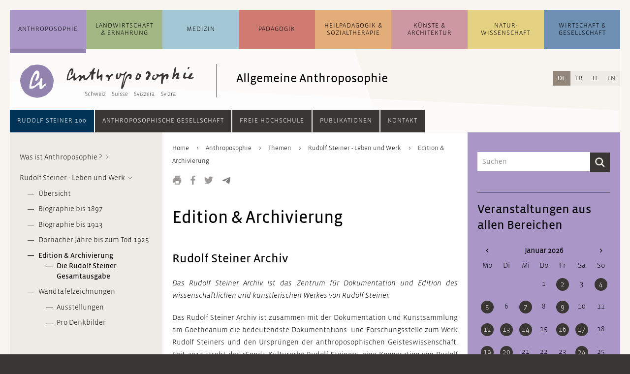

--- FILE ---
content_type: text/html; charset=UTF-8
request_url: https://anthroposophie.ch/de/anthroposophie/themen/artikel/rudolf-steiner-leben-und-werk/edition-archivierung.html
body_size: 16015
content:
<!DOCTYPE html>
<html lang="de">
<head>

      <meta charset="UTF-8">
    <title>Edition &amp; Archivierung - Anthroposophie Schweiz</title>
    <base href="https://anthroposophie.ch/">

          <meta name="robots" content="index,follow">
      <meta name="description" content="">
      <meta name="generator" content="Contao Open Source CMS">
    
    
    <meta name="viewport" content="width=device-width,initial-scale=1.0">
        <link rel="stylesheet" href="assets/css/layout.min.css,reset.min.css,columns.css,colorbox.min.css,swipe....-75c75959.css">        <script src="assets/js/jquery.min.js-c31f118d.js"></script><link rel="alternate" hreflang="de" href="https://anthroposophie.ch/de/anthroposophie/themen/artikel/rudolf-steiner-leben-und-werk/edition-archivierung.html">
<link rel="alternate" hreflang="x-default" href="https://anthroposophie.ch/de/anthroposophie/themen/artikel/rudolf-steiner-leben-und-werk/edition-archivierung.html">
<link rel="alternate" hreflang="fr" href="https://anthroposophie.ch/fr/anthroposophie/rubriques/article/rudolf-steiner-sa-vie-et-son-oeuvre/archives-et-publications.html">
<link rel="alternate" hreflang="it" href="https://anthroposophie.ch/it/antroposofia/rubriche/articoli/rudolf-steiner-biografia-fino-al-1913/archivi-e-pubblicazione-delle-opere.html">
<link rel="shortcut icon" type="image/x-icon" href="files/anthroposophie.ch/layout/grafiken/anthroposophie-favicon-32.png">
<script>
$(document).ready(function () {
	
    // Quellenangabe aufräumen /////////////////////////////////////////////////
    
    var contentSource = $(".dait-news-details-source");
    var contentSourceHtml = contentSource.html();
    if (contentSourceHtml !== undefined) {
    	// falsche h1 gegen h3 ersetzen
    	contentSourceHtml = contentSourceHtml.replace(/<h1\>(.*)<\/h1\>/g, "<h3>$1</h3>");
    	// Kryptische Zeichen am Anfang entfernen
    	contentSourceHtml = contentSourceHtml.replace(/a\:2\:\{s\:4\:\"unit\"\;s\:2\:\"h3\"\;s\:5\:\"value\"\;s\:(.*)\:\"/, "");
    	contentSource.html(contentSourceHtml);
    }
     
    // Contentbereich aufräumen ////////////////////////////////////////////////
    
    var content = $(".dait-news-details-content");
    // eventuelle, nicht erwünschte Style-Attribute entfernen
    $("*", content).removeAttr("style");
    
	// Web-Links in falschen link-Elementen korrigieren
    $("link", content).each(function() {
		var fixedLink = "";
		$.each(this.attributes, function() {
			if(this.specified) {
				if (!this.name.match(/^-$/) && !this.name.match(/^_blank/)) {
					fixedLink += this.name + "/";
					if (this.name === "http:" || this.name === "https:") fixedLink += "/";
				} else {
					return false;
				}
			}
		});
		fixedLink = fixedLink.replace(/\/$/, "");
		fixedLink = "<a href=\"" + fixedLink + "\" target=\"_blank\">[Link]</a>";
    	// link-Element löschen und gegen richtiges a-Element ersetzen, wenn es
    	// sich um einen Weblink handelt; im Falle eines Email-Links Link-Element löschen
    	if (fixedLink.match(/\&\#/)) {
    		// Email-Link
    		$(this).remove();
    	} else {
    		// Weblink
			$(this).replaceWith(fixedLink);
    	}
    });
    
    var contentHtml = content.html();
    //console.log(contentHtml);
    if (contentHtml !== undefined) {
    	// ersetzt falsche h1 gegen h2
    	contentHtml = contentHtml.replace(/<h1\>\*\*\*<\/h1\>/g, "<h2>***</h2>");
    	contentHtml = contentHtml.replace(/<h1\>(.*)<\/h1\>/g, "<h2>$1</h2>");
    	// mit <b> deklarierte Überschriften mit Abständen versehen
    	contentHtml = contentHtml.replace(/\n<b\>(.*)<\/b\>\n/g, "<br><br><b>$1</b><br>");
    	// verlorene Zeilenumbrüche einfügen
    	contentHtml = contentHtml.replace(/\n/g, "<br><br>");
    	// Zeilenumbruch vor Fußnoten setzen
    	contentHtml = contentHtml.replace(/\n<sup\>/g, "<br><br><sup>");
    	
    	// Email-Adressen, die in <link> verpackt waren, verlinken
    	contentHtml = contentHtml.replace(/(\b)([a-zA-Z0-9._%+-]+)(\(AT\)|\[at\]|\[ät\]|@)([a-zA-Z0-9._-]+\.[a-zA-Z]{2,})(\b)/g, "$1<a href=\"mailto:$2@$4\">$2@$4</a>$5");
    	
    	
    	// eventuellen Zeilenumbruch am Beginn des Textes entfernen
    	contentHtml = contentHtml.replace(/<\/figure><br\>/, "</figure>");
    	content.html(contentHtml);
    	// Email-Adressen ohne href-Attribut korrekt verlinken und eventuelle Korrekturen durchführen (auch bei Nicht-Email-Links)
    	$("a", content).each(function () {
    		var thisElem = $(this);
    		if (thisElem.attr("href") === "" || thisElem.attr("href") === undefined) {
    			thisElem.attr("href", "mailto:" + thisElem.html());
    		}
    		var href = thisElem.attr("href");
    		thisElem.attr("href", href.replace(/[.|,|;|!|?]$/, "").replace("(AT)", "@").replace("[at]", "@").replace("[ät]", "@"));
    	});
    	// <br> aus und um .image_container herum, sowie nach Block-Elementen wieder entfernen
    	var imageContainer = $(".dait-news-details-content .image_container");
    	var blockElements = $("h2, h3, h4, h5, h6, ol, ul, p, footer, article", ".dait-news-details-content");
    	imageContainer.find("br").remove();
    	imageContainer.prev("br").remove();
    	imageContainer.prev("br").remove();
    	imageContainer.next("br").remove();
    	imageContainer.next("br").remove();
    	blockElements.next("br").remove();
    	blockElements.next("br").remove();
    	// entfernt leere Bilder
    	var img = $(".dait-news-details-content .image_container img");
    	img.each(function () {
       	if ($(this).attr("src") === "") {
     	 	$(this).parents(".image_container").remove();
       	}
    	});
    }
    
    // Link-Bereich aufräumen //////////////////////////////////////////////////
    
    var contentLinks = $(".dait-news-details-links");
    var contentLinksHtml = contentLinks.html();
    if (contentLinksHtml !== undefined) {
    	// nicht verlinkte Links verlinken
    	// 1. http hinzufügen, wenn noch kein http vorhanden
    	contentLinksHtml = contentLinksHtml.replace(/([^\/])www\./g, "$1http://www.");
    	// 2. eigentliches Link-Element setzen
    	contentLinksHtml = contentLinksHtml.replace(/(http.+?)\s/g, "<a href=\"$1\" target=\"_blank\">$1</a><br>");
    	contentLinks.html(contentLinksHtml);
    	//Fügt dem Bereich "Links" einen oberen Abstand hinzu
    	contentLinks.css("margin-top", "20px");
    }
    
});
</script>
  
</head>
<body id="top">

      
    <div id="wrapper">

                        <header id="header">
            <div class="inside">
              


<!-- indexer::stop -->
<div class="mod_search block" id="suchfeld">

  
  
<div class="suchfeld">
<form action="de/suchergebnisse.html" method="get">
  <div class="formbody">
          <input type="hidden" name="id" value="9">
        <label for="ctrl_keywords_9" class="invisible">Suchbegriffe</label>
    <input type="search" name="keywords" id="ctrl_keywords_9" class="text" value="" placeholder="Suchen">
    <input type="submit" id="ctrl_submit_9" class="submit" value="Suchen">
  </div>
</form>
</div>


</div>
<!-- indexer::continue -->




<!-- indexer::stop -->
<nav class="mod_navigation block" id="navigation_main">

  
  <a href="de/anthroposophie/themen/artikel/rudolf-steiner-leben-und-werk/edition-archivierung.html#skipNavigation1" class="invisible">Navigation überspringen</a>

  <ul class="level_1">
	            <li id="dait-navmain-item-1" class="submenu trail first"><a href="de/anthroposophie/uebersicht.html" class="submenu trail first" aria-haspopup="true">Anthropo&shy;sophie</a><ul class="level_2">
	            <li id="dait-navmain-anthroposophie/uebersicht"  class="allg_level2 first"><a href="de/anthroposophie/uebersicht.html" title="Übersicht zur allgemeine Anthroposophie" class="allg_level2 first">Übersicht</a></li>
                <li id="dait-navmain-anthroposophie/themen/artikel/was-ist-anthroposophie"  class="trail allg_level2"><a href="de/anthroposophie/themen/artikel/was-ist-anthroposophie.html" title="Aktuelle Themen" class="trail allg_level2">Themen</a></li>
                <li id="dait-navmain-anthroposophie/news"  class="allg_level2"><a href="de/anthroposophie/news.html" title="News zur allgemeinen Anthroposophie" class="allg_level2">News</a></li>
                <li id="dait-navmain-anthroposophie/veranstaltungen"  class="allg_level2"><a href="de/anthroposophie/veranstaltungen.html" title="Veranstaltungen zur allgemeinen Anthroposophie" class="allg_level2">Veranstaltungen</a></li>
                <li id="dait-navmain-anthroposophie/adressen-links"  class="allg_level2 last"><a href="de/anthroposophie/adressen-links.html" title="Adressen und Links zur allgemeinen Anthroposophie" class="allg_level2 last">Adressen und Links</a></li>
      </ul>
</li>
                      <li id="dait-navmain-item-2" class="submenu"><a href="de/landwirtschaft-ernaehrung/uebersicht.html" class="submenu" aria-haspopup="true">Landwirtschaft & Ernährung</a><ul class="level_2">
	            <li id="dait-navmain-landwirtschaft-ernaehrung/uebersicht"  class="allg_level2 first"><a href="de/landwirtschaft-ernaehrung/uebersicht.html" title="Übersicht zur Landwirtschaft und Ernährung" class="allg_level2 first">Übersicht</a></li>
                <li id="dait-navmain-landwirtschaft-ernaehrung/themen/artikel/entwicklungsgeschichte"  class="allg_level2"><a href="de/landwirtschaft-ernaehrung/themen/artikel/entwicklungsgeschichte.html" title="Themen" class="allg_level2">Themen</a></li>
                <li id="dait-navmain-landwirtschaft-ernaehrung/news"  class="allg_level2"><a href="de/landwirtschaft-ernaehrung/news.html" title="News  zur Landwirtschaft und Ernährung" class="allg_level2">News</a></li>
                <li id="dait-navmain-landwirtschaft-ernaehrung/veranstaltungen"  class="allg_level2"><a href="de/landwirtschaft-ernaehrung/veranstaltungen.html" title="Veranstaltungen zur Landwirtschaft und Ernährung" class="allg_level2">Veranstaltungen</a></li>
                <li id="dait-navmain-landwirtschaft-ernaehrung/adressen-und-links"  class="allg_level2 last"><a href="de/landwirtschaft-ernaehrung/adressen-und-links.html" title="Adressen und Links zur Landwirtschaft und Ernährung" class="allg_level2 last">Adressen und Links</a></li>
      </ul>
</li>
                      <li id="dait-navmain-item-3" class="submenu"><a href="de/medizin/uebersicht.html" class="submenu" aria-haspopup="true">Medizin</a><ul class="level_2">
	            <li id="dait-navmain-medizin/uebersicht"  class="allg_level2 first"><a href="de/medizin/uebersicht.html" title="Übersicht zur Medizin und Pflege" class="allg_level2 first">Übersicht</a></li>
                <li id="dait-navmain-medizin/themen/artikel/anthroposophische-medizin"  class="allg_level2"><a href="de/medizin/themen/artikel/anthroposophische-medizin.html" title="Themen" class="allg_level2">Themen</a></li>
                <li id="dait-navmain-medizin/news"  class="allg_level2"><a href="de/medizin/news.html" title="News zur Medizin und Pflege" class="allg_level2">News</a></li>
                <li id="dait-navmain-medizin/veranstaltungen"  class="allg_level2"><a href="de/medizin/veranstaltungen.html" title="Veranstaltungen zur Medizin und Pflege" class="allg_level2">Veranstaltungen</a></li>
                <li id="dait-navmain-medizin/adressen-und-links"  class="allg_level2 last"><a href="de/medizin/adressen-und-links.html" title="Adressen und Links zur Medizin und Pflege" class="allg_level2 last">Adressen und Links</a></li>
      </ul>
</li>
                      <li id="dait-navmain-item-4" class="submenu"><a href="de/paedagogik/uebersicht.html" class="submenu" aria-haspopup="true">Pädagogik</a><ul class="level_2">
	            <li id="dait-navmain-paedagogik/uebersicht"  class="allg_level2 first"><a href="de/paedagogik/uebersicht.html" title="Übersicht zur Waldorf Pädagogik" class="allg_level2 first">Übersicht</a></li>
                <li id="dait-navmain-paedagogik/themen/artikel/entwicklungsgeschichte-ab-1919"  class="allg_level2"><a href="de/paedagogik/themen/artikel/entwicklungsgeschichte-ab-1919.html" title="Themen" class="allg_level2">Themen</a></li>
                <li id="dait-navmain-paedagogik/news"  class="allg_level2"><a href="de/paedagogik/news.html" title="News zur Waldorf Pädagogik" class="allg_level2">News</a></li>
                <li id="dait-navmain-paedagogik/veranstaltungen"  class="allg_level2"><a href="de/paedagogik/veranstaltungen.html" title="Veranstaltungen zur Waldorf Pädagogik" class="allg_level2">Veranstaltungen</a></li>
                <li id="dait-navmain-paedagogik/adressen-und-links"  class="allg_level2 last"><a href="de/paedagogik/adressen-und-links.html" title="Adressen und Links zur Waldorf Pädagogik" class="allg_level2 last">Adressen und Links</a></li>
      </ul>
</li>
                      <li id="dait-navmain-item-5" class="submenu"><a href="de/heilpaedagogik-sozialtherapie/uebersicht.html" class="submenu" aria-haspopup="true">Heil&shy;pädagogik & Sozial&shy;therapie</a><ul class="level_2">
	            <li id="dait-navmain-heilpaedagogik-sozialtherapie/uebersicht"  class="allg_level2 first"><a href="de/heilpaedagogik-sozialtherapie/uebersicht.html" title="Übersicht zur Heilpädagogik und Sozialtherapie" class="allg_level2 first">Übersicht</a></li>
                <li id="dait-navmain-heilpaedagogik-sozialtherapie/themen/artikel/einfuehrung-und-grundlagen"  class="allg_level2"><a href="de/heilpaedagogik-sozialtherapie/themen/artikel/einfuehrung-und-grundlagen.html" title="Einführung und Grundlagen" class="allg_level2">Themen</a></li>
                <li id="dait-navmain-heilpaedagogik-sozialtherapie/news"  class="allg_level2"><a href="de/heilpaedagogik-sozialtherapie/news.html" title="News zur Heilpädagogik und Sozialtherapie" class="allg_level2">News</a></li>
                <li id="dait-navmain-heilpaedagogik-sozialtherapie/veranstaltungen"  class="allg_level2"><a href="de/heilpaedagogik-sozialtherapie/veranstaltungen.html" title="Veranstaltungen zur Sozialtherapie" class="allg_level2">Veranstaltungen</a></li>
                <li id="dait-navmain-heilpaedagogik-sozialtherapie/adressen-und-links"  class="allg_level2 last"><a href="de/heilpaedagogik-sozialtherapie/adressen-und-links.html" title="Adressen und Links zur Sozialtherapie" class="allg_level2 last">Adressen und Links</a></li>
      </ul>
</li>
                      <li id="dait-navmain-item-6" class="submenu"><a href="de/kuenste-architektur/uebersicht.html" class="submenu" aria-haspopup="true">Künste & Architektur</a><ul class="level_2">
	            <li id="dait-navmain-kuenste-architektur/uebersicht"  class="allg_level2 first"><a href="de/kuenste-architektur/uebersicht.html" title="Übersicht zu Künsten und Architektur" class="allg_level2 first">Übersicht</a></li>
                <li id="dait-navmain-kuenste-architektur/themen/artikel/kuenste"  class="allg_level2"><a href="de/kuenste-architektur/themen/artikel/kuenste.html" title="Themen" class="allg_level2">Themen</a></li>
                <li id="dait-navmain-kuenste-architektur/news"  class="allg_level2"><a href="de/kuenste-architektur/news.html" title="News zu Künsten und Architektur" class="allg_level2">News</a></li>
                <li id="dait-navmain-kuenste-architektur/veranstaltungen"  class="allg_level2"><a href="de/kuenste-architektur/veranstaltungen.html" title="Veranstaltungen zu Künsten und Architektur" class="allg_level2">Veranstaltungen</a></li>
                <li id="dait-navmain-kuenste-architektur/adressen-und-links"  class="allg_level2 last"><a href="de/kuenste-architektur/adressen-und-links.html" title="Adressen und Links zu Künsten &amp; Architektur" class="allg_level2 last">Adressen und Links</a></li>
      </ul>
</li>
                      <li id="dait-navmain-item-7" class="submenu"><a href="de/naturwissenschaft/uebersicht.html" class="submenu" aria-haspopup="true">Natur&shy;wissenschaft</a><ul class="level_2">
	            <li id="dait-navmain-naturwissenschaft/uebersicht"  class="allg_level2 first"><a href="de/naturwissenschaft/uebersicht.html" title="Übersicht zur Naturwissenschaft" class="allg_level2 first">Übersicht</a></li>
                <li id="dait-navmain-naturwissenschaft/themen/artikel/naturwissenschaften"  class="allg_level2"><a href="de/naturwissenschaft/themen/artikel/naturwissenschaften.html" title="Themen" class="allg_level2">Themen</a></li>
                <li id="dait-navmain-naturwissenschaft/news"  class="allg_level2"><a href="de/naturwissenschaft/news.html" title="News zur Naturwissenschaft" class="allg_level2">News</a></li>
                <li id="dait-navmain-naturwissenschaft/veranstaltungen"  class="allg_level2"><a href="de/naturwissenschaft/veranstaltungen.html" title="Veranstaltungen zur Naturwissenschaft" class="allg_level2">Veranstaltungen</a></li>
                <li id="dait-navmain-naturwissenschaft/adressen-und-links"  class="allg_level2 last"><a href="de/naturwissenschaft/adressen-und-links.html" title="Adressen und Links zur Naturwissenschaft" class="allg_level2 last">Adressen und Links</a></li>
      </ul>
</li>
                      <li id="dait-navmain-item-8" class="submenu last"><a href="de/wirtschaft-gesellschaft/uebersicht.html" class="submenu last" aria-haspopup="true">Wirtschaft & Gesellschaft</a><ul class="level_2">
	            <li id="dait-navmain-wirtschaft-gesellschaft/uebersicht"  class="allg_level2 first"><a href="de/wirtschaft-gesellschaft/uebersicht.html" title="Übersicht zur Wirtschaft und Gesellschaft" class="allg_level2 first">Übersicht</a></li>
                <li id="dait-navmain-wirtschaft-gesellschaft/themen/artikel/dreigliederung-des-sozialen-organismus"  class="allg_level2"><a href="de/wirtschaft-gesellschaft/themen/artikel/dreigliederung-des-sozialen-organismus.html" title="Themen" class="allg_level2">Themen</a></li>
                <li id="dait-navmain-wirtschaft-gesellschaft/news"  class="allg_level2"><a href="de/wirtschaft-gesellschaft/news.html" title="News zur Wirtschaft und Gesellschaft" class="allg_level2">News</a></li>
                <li id="dait-navmain-wirtschaft-gesellschaft/veranstaltungen"  class="allg_level2"><a href="de/wirtschaft-gesellschaft/veranstaltungen.html" title="Veranstaltungen zur Wirtschaft und Gesellschaft" class="allg_level2">Veranstaltungen</a></li>
                <li id="dait-navmain-wirtschaft-gesellschaft/adressen-und-links"  class="allg_level2 last"><a href="de/wirtschaft-gesellschaft/adressen-und-links.html" title="Adressen und Links zur Wirtschaft und Gesellschaft" class="allg_level2 last">Adressen und Links</a></li>
      </ul>
</li>
            </ul>

  <span id="skipNavigation1" class="invisible"></span>

</nav>
<!-- indexer::continue -->


  <div class="mod_article block" id="article-3023">
    
          

      <div class="ce_sHtml5Start block" id="header_mit_bild_detail">

<div class="ce_image block" id="logo_detail">

        
  
  
<figure class="image_container">
      <a href="de/">
  
  

<img src="assets/images/b/icon_allgemein-68d5dc9d.svg" width="70" height="70" alt="">


      </a>
  
  </figure>



</div>

<div class="ce_image block" id="anthro_detail">

        
  
  
<figure class="image_container">
      <a href="de/">
  
  

<img src="assets/images/0/anthroposophie-logo_startseite-13970873.svg" width="270" height="68" alt="">


      </a>
  
  </figure>



</div>

<h2 class="ce_headline" id="header_h2_detail">
  Allgemeine Anthroposophie</h2>
</div><div class="ce_sHtml5Start mobile_header block">

<div class="mobile_header_inner"> <!-- Ende in Modul "mobile_navigation_button" -->

<div class="farbbalken_mobil">
	<div class="balken_part allgemein"></div>
	<div class="balken_part landwirtschaft"></div>
	<div class="balken_part medizin"></div>
	<div class="balken_part paedagogik"></div>
	<div class="balken_part heilpaedagogik-sozialtherapie"></div>
	<div class="balken_part kuenste"></div>
	<div class="balken_part naturwissenschaft"></div>
	<div class="balken_part wirtschaft-soziales"></div>
</div>
<div class="ce_image block" id="mobile_logo">

        
  
  
<figure class="image_container">
      <a href="de/">
  
  

<img src="assets/images/6/icon_allgemein-3216b4fe.svg" width="40" height="40" alt="">


      </a>
  
  </figure>



</div>

<div class="ce_image block" id="mobile_logo_ant">

        
  
  
<figure class="image_container">
      <a href="de/">
  
  

<img src="assets/images/b/anthroposophie-logo_mobil-aa80db3b.svg" width="198" height="40" alt="">


      </a>
  
  </figure>



</div>

<div class="dait-mobile-navbutton"><!--test-->
    <button type="button" class="dait-main-nav-mobile-btn btn dropdown-toggle" data-toggle="slide-collapse" data-target="#dait-mobilenav">
		<img class="nav_button_icon" src="files/anthroposophie.ch/layout/grafiken/toggle-button.svg" height="20" width="18" alt="Navigation">
    </button>
	<ul id="dait-mobilenav" class="collapse dait-dropdown-list dait-mobile-mainnav">
		<div class="dait-mobile-mainnav-inner">
            <!-- ALLGEMEIN -->
            

<li><a class="dait-mobile-collapse" href="#dait-mobile-allgemein" data-toggle="collapse" data-parent="#dait-mobilenav">Anthropo&shy;sophie</a>
	<div id="dait-mobile-allgemein" class="collapse">
		<ul class="dait-mobile-collapse-list">
			<li class="dait-mobile-link"><a href=de/anthroposophie/uebersicht.html>Übersicht</a></li>
			<li class="dait-mobile-link"><a href=de/anthroposophie/themen/artikel/was-ist-anthroposophie.html>Themen</a></li>
			<li class="dait-mobile-link"><a href=de/anthroposophie/news.html>News</a></li>
			<li class="dait-mobile-link"><a href=de/anthroposophie/veranstaltungen.html>Veranstaltungen</a></li>
			<li class="dait-mobile-link"><a href=de/anthroposophie/adressen-links.html>Adressen und Links</a></li>
			<!--li class="dait-mobile-link"><a href=&#123;&#123;changelanguage_link_url::27::de&#125;&#125;>&#123;&#123;changelanguage_link_name::27::de&#125;&#125;</a>&lt;/li-->
		</ul>
	</div>
</li>

            <!-- LANDWIRTSCHAFT -->
            

<li><a class="dait-mobile-collapse" href="#dait-mobile-landwirtschaft" data-toggle="collapse" data-parent="#dait-mobilenav">Landwirtschaft &amp; Ernährung</a>
	<div id="dait-mobile-landwirtschaft" class="collapse">
		<ul class="dait-mobile-collapse-list">
			<li class="dait-mobile-link"><a href=de/landwirtschaft-ernaehrung/uebersicht.html>Übersicht</a></li>
			<li class="dait-mobile-link"><a href=de/landwirtschaft-ernaehrung/themen/artikel/entwicklungsgeschichte.html>Themen</a></li>
			<li class="dait-mobile-link"><a href=de/landwirtschaft-ernaehrung/news.html>News</a></li>
			<li class="dait-mobile-link"><a href=de/landwirtschaft-ernaehrung/veranstaltungen.html>Veranstaltungen</a></li>
			<li class="dait-mobile-link"><a href=de/landwirtschaft-ernaehrung/adressen-und-links.html>Adressen und Links</a></li>
			<!--li class="dait-mobile-link"><a href=&#123;&#123;changelanguage_link_url::565::de&#125;&#125;>&#123;&#123;changelanguage_link_name::565::de&#125;&#125;</a>&lt;/li-->
		</ul>
	</div>
</li>

            <!-- MEDIZIN -->
            

<li><a class="dait-mobile-collapse" href="#dait-mobile-medizin" data-toggle="collapse" data-parent="#dait-mobile-medizin">Medizin</a>
	<div id="dait-mobile-medizin" class="collapse">
		<ul class="dait-mobile-collapse-list">
			<li class="dait-mobile-link"><a href=de/medizin/uebersicht.html>Übersicht</a></li>
			<li class="dait-mobile-link"><a href=de/medizin/themen/artikel/anthroposophische-medizin.html>Themen</a></li>
			<li class="dait-mobile-link"><a href=de/medizin/news.html>News</a></li>
			<li class="dait-mobile-link"><a href=de/medizin/veranstaltungen.html>Veranstaltungen</a></li>
			<li class="dait-mobile-link"><a href=de/medizin/adressen-und-links.html>Adressen und Links</a></li>
			<!--li class="dait-mobile-link"><a href=&#123;&#123;changelanguage_link_url::580::de&#125;&#125;>&#123;&#123;changelanguage_link_name::580::de&#125;&#125;</a>&lt;/li-->
		</ul>
	</div>
</li>

            <!-- PAEDAGOGIK -->
            

<li><a class="dait-mobile-collapse" href="#dait-mobile-paedagogik" data-toggle="collapse" data-parent="#dait-mobile-paedagogik">Pädagogik</a>
	<div id="dait-mobile-paedagogik" class="collapse">
		<ul class="dait-mobile-collapse-list">
			<li class="dait-mobile-link"><a href=de/paedagogik/uebersicht.html>Übersicht</a></li>
			<li class="dait-mobile-link"><a href=de/paedagogik/themen/artikel/entwicklungsgeschichte-ab-1919.html>Themen</a></li>
			<li class="dait-mobile-link"><a href=de/paedagogik/news.html>News</a></li>
			<li class="dait-mobile-link"><a href=de/paedagogik/veranstaltungen.html>Veranstaltungen</a></li>
			<li class="dait-mobile-link"><a href=de/paedagogik/adressen-und-links.html>Adressen und Links</a></li>
			<!--li class="dait-mobile-link"><a href=&#123;&#123;changelanguage_link_url::595::de&#125;&#125;>&#123;&#123;changelanguage_link_name::595::de&#125;&#125;</a>&lt;/li-->
		</ul>
	</div>
</li>

            <!-- HEILPAEDAGOGIK -->
            

<li><a class="dait-mobile-collapse" href="#dait-mobile-heilpaedagogik" data-toggle="collapse" data-parent="#dait-mobile-heilpaedagogik">Heil&shy;pädagogik &amp; Sozial&shy;therapie</a>
	<div id="dait-mobile-heilpaedagogik" class="collapse">
		<ul class="dait-mobile-collapse-list">
			<li class="dait-mobile-link"><a href=de/heilpaedagogik-sozialtherapie/uebersicht.html>Übersicht</a></li>
			<li class="dait-mobile-link"><a href=de/heilpaedagogik-sozialtherapie/themen/artikel/einfuehrung-und-grundlagen.html>Themen</a></li>
			<li class="dait-mobile-link"><a href=de/heilpaedagogik-sozialtherapie/news.html>News</a></li>
			<li class="dait-mobile-link"><a href=de/heilpaedagogik-sozialtherapie/veranstaltungen.html>Veranstaltungen</a></li>
			<li class="dait-mobile-link"><a href=de/heilpaedagogik-sozialtherapie/adressen-und-links.html>Adressen und Links</a></li>
			<!--li class="dait-mobile-link"><a href=&#123;&#123;changelanguage_link_url::610::de&#125;&#125;>&#123;&#123;changelanguage_link_name::610::de&#125;&#125;</a>&lt;/li-->
		</ul>
	</div>
</li>

            <!-- KUENSTE -->
            

<li><a class="dait-mobile-collapse" href="#dait-mobile-kuenste" data-toggle="collapse" data-parent="#dait-mobile-kuenste">Künste &amp; Architektur</a>
	<div id="dait-mobile-kuenste" class="collapse">
		<ul class="dait-mobile-collapse-list">
			<li class="dait-mobile-link"><a href=de/kuenste-architektur/uebersicht.html>Übersicht</a></li>
			<li class="dait-mobile-link"><a href=de/kuenste-architektur/themen/artikel/kuenste.html>Themen</a></li>
			<li class="dait-mobile-link"><a href=de/kuenste-architektur/news.html>News</a></li>
			<li class="dait-mobile-link"><a href=de/kuenste-architektur/veranstaltungen.html>Veranstaltungen</a></li>
			<li class="dait-mobile-link"><a href=de/kuenste-architektur/adressen-und-links.html>Adressen und Links</a></li>
			<!--li class="dait-mobile-link"><a href=&#123;&#123;changelanguage_link_url::625::de&#125;&#125;>&#123;&#123;changelanguage_link_name::625::de&#125;&#125;</a>&lt;/li-->
		</ul>
	</div>
</li>

            <!-- NATURWISSENSCHAFT -->
            

<li><a class="dait-mobile-collapse" href="#dait-mobile-naturwissenschaft" data-toggle="collapse" data-parent="#dait-mobile-naturwissenschaft">Natur&shy;wissenschaft</a>
	<div id="dait-mobile-naturwissenschaft" class="collapse">
		<ul class="dait-mobile-collapse-list">
			<li class="dait-mobile-link"><a href=de/naturwissenschaft/uebersicht.html>Übersicht</a></li>
			<li class="dait-mobile-link"><a href=de/naturwissenschaft/themen/artikel/naturwissenschaften.html>Themen</a></li>
			<li class="dait-mobile-link"><a href=de/naturwissenschaft/news.html>News</a></li>
			<li class="dait-mobile-link"><a href=de/naturwissenschaft/veranstaltungen.html>Veranstaltungen</a></li>
			<li class="dait-mobile-link"><a href=de/naturwissenschaft/adressen-und-links.html>Adressen und Links</a></li>
			<!--li class="dait-mobile-link"><a href=&#123;&#123;changelanguage_link_url::640::de&#125;&#125;>&#123;&#123;changelanguage_link_name::640::de&#125;&#125;</a>&lt;/li-->
		</ul>
	</div>
</li>

            <!-- WIRTSCHAFT -->
            

<li><a class="dait-mobile-collapse" href="#dait-mobile-wirtschaft" data-toggle="collapse" data-parent="#dait-mobile-wirtschaft">Wirtschaft &amp; Gesellschaft</a>
	<div id="dait-mobile-wirtschaft" class="collapse">
		<ul class="dait-mobile-collapse-list">
			<li class="dait-mobile-link"><a href=de/wirtschaft-gesellschaft/uebersicht.html>Übersicht</a></li>
			<li class="dait-mobile-link"><a href=de/wirtschaft-gesellschaft/themen/artikel/dreigliederung-des-sozialen-organismus.html>Themen</a></li>
			<li class="dait-mobile-link"><a href=de/wirtschaft-gesellschaft/news.html>News</a></li>
			<li class="dait-mobile-link"><a href=de/wirtschaft-gesellschaft/veranstaltungen.html>Veranstaltungen</a></li>
			<li class="dait-mobile-link"><a href=de/wirtschaft-gesellschaft/adressen-und-links.html>Adressen und Links</a></li>
			<!--li class="dait-mobile-link"><a href=&#123;&#123;changelanguage_link_url::655::de&#125;&#125;>&#123;&#123;changelanguage_link_name::655::de&#125;&#125;</a>&lt;/li-->
		</ul>
	</div>
</li>

            <div class="dait-mobilenav-divider"></div>
            <!-- ANTHRO GESELLSCHAFT -->
            

<li><a class="dait-mobile-collapse" href="#dait-mobile-anthrogesellschaft" data-toggle="collapse" data-parent="#dait-mobile-anthrogesellschaft">Anthroposophische Gesellschaft</a>
	<div id="dait-mobile-anthrogesellschaft" class="collapse">
		<ul class="dait-mobile-collapse-list">
			<li class="dait-mobile-link"><a href=de/gesellschaft/anthroposophische-gesellschaft/anthroposophische-gesellschaft-in-der-schweiz.html>Anthroposophische Gesellschaft in der Schweiz</a></li>
			<li class="dait-mobile-link"><a href=de/gesellschaft/anthroposophische-gesellschaft/mitgliedschaft.html>Mitgliedschaft</a></li>
			<li class="dait-mobile-link"><a href=de/gesellschaft/anthroposophische-gesellschaft/regionale-und-fachliche-gruppen.html>Regionale und fachliche Gruppen</a></li>
			<li class="dait-mobile-link"><a href=de/gesellschaft/anthroposophische-gesellschaft/tagungen-und-treffen.html>Tagungen und Treffen</a></li>
			<li class="dait-mobile-link"><a href=de/gesellschaft/anthroposophische-gesellschaft/initiativen-und-projekte.html>Initiativen und Projekte</a></li>
			<li class="dait-mobile-link"><a href=de/gesellschaft/anthroposophische-gesellschaft/vorstand.html>Vorstand</a></li>
			<li class="dait-mobile-link"><a href=de/gesellschaft/anthroposophische-gesellschaft/sekretariat.html>Sekretariat</a></li>
		</ul>
	</div>
</li>

            <!-- HOCHSCHULE -->
            

<li><a class="dait-mobile-collapse" href="#dait-mobile-hochschule" data-toggle="collapse" data-parent="#dait-mobile-hochschule">Freie Hochschule</a>
	<div id="dait-mobile-hochschule" class="collapse">
		<ul class="dait-mobile-collapse-list">
			<li class="dait-mobile-link"><a href=de/gesellschaft/freie-hochschule/freie-hochschule-fuer-geisteswissenschaft.html>Freie Hochschule für Geisteswissenschaft</a></li>
			<li class="dait-mobile-link"><a href=de/gesellschaft/freie-hochschule/mitgliedschaft.html>Mitgliedschaft</a></li>
			<li class="dait-mobile-link"><a href=de/gesellschaft/freie-hochschule/goetheanum.html>Goetheanum</a></li>
		</ul>
	</div>
</li>

            <!-- PUBLIKATIONEN -->
            

<li><a class="dait-mobile-collapse" href="#dait-mobile-publikationen" data-toggle="collapse" data-parent="#dait-mobile-publikationen">Publikationen</a>
	<div id="dait-mobile-publikationen" class="collapse">
		<ul class="dait-mobile-collapse-list">
			<li class="dait-mobile-link"><a href=de/gesellschaft/publikationen/schweizer-mitteilungen.html>Schweizer Mitteilungen</a></li>
			<li class="dait-mobile-link"><a href=de/gesellschaft/publikationen/fonds-goetheanum.html>Fonds Goetheanum</a></li>
			<li class="dait-mobile-link"><a href=de/gesellschaft/publikationen/buecher-unserer-tagungen.html>Bücher</a></li>
		</ul>
	</div>
</li>

            <!-- UNTERSTUETZEN -->
            

<li class="dait-mobile-link"><a href="de/gesellschaft.html">Gesellschaft</a></li>

            <!-- NEWSLETTER -->
            

<li class="dait-mobile-link"><a href="de/gesellschaft.html">Gesellschaft</a></li>

            <!-- KONTAKT -->
            

<li class="dait-mobile-link"><a href=de/gesellschaft/kontakt.html>Kontakt</a></li>

		</div>
	</ul>
</div>

</div> <!-- Ende von .mobile_header_inner (Start in Module farbbalken) --></div>  
    
      </div>


<!-- indexer::stop -->
<nav class="mod_changelanguage block" id="sprachauswahl">

  
  
<ul class="level_1">
            <li class="lang-de active"><strong class="lang-de active" itemprop="name">DE</strong></li>
                <li class="lang-fr"><a href="https://anthroposophie.ch/fr/anthroposophie/rubriques/article/rudolf-steiner-sa-vie-et-son-oeuvre/archives-et-publications.html" title="Archives et publications" class="lang-fr" itemprop="url"><span itemprop="name">FR</span></a></li>
                <li class="lang-it"><a href="https://anthroposophie.ch/it/antroposofia/rubriche/articoli/rudolf-steiner-biografia-fino-al-1913/archivi-e-pubblicazione-delle-opere.html" title="L&#39;archivio e le opere pubblicate" class="lang-it" itemprop="url"><span itemprop="name">IT</span></a></li>
                <li class="lang-en nofallback"><a href="https://anthroposophie.ch/en/anthroposophy/topics/articles/rudolf-steiner.html" title="Rudolf Steiner" class="lang-en nofallback" itemprop="url"><span itemprop="name">EN</span></a></li>
      </ul>

</nav>
<!-- indexer::continue -->


<!-- indexer::stop -->
<nav class="mod_navigation block" id="navigation_service">

  
  <a href="de/anthroposophie/themen/artikel/rudolf-steiner-leben-und-werk/edition-archivierung.html#skipNavigation4" class="invisible">Navigation überspringen</a>

  
<ul class="level_1">
            <li class="dait-service-nav-rs100 first"><a href="de/rs100/veranstaltungen.html" title="Rudolf Steiner 100" class="dait-service-nav-rs100 first" itemprop="url"><span itemprop="name">Rudolf Steiner 100</span></a></li>
                <li class="submenu"><a href="de/gesellschaft/anthroposophische-gesellschaft/anthroposophische-gesellschaft-in-der-schweiz.html" title="Anthroposophische Gesellschaft" class="submenu" aria-haspopup="true" itemprop="url"><span itemprop="name">Anthroposophische Gesellschaft</span></a>
<ul class="level_2">
            <li class="first"><a href="de/gesellschaft/anthroposophische-gesellschaft/anthroposophische-gesellschaft-in-der-schweiz.html" title="Anthroposophische Gesellschaft in der Schweiz" class="first" itemprop="url"><span itemprop="name">Anthroposophische Gesellschaft in der Schweiz</span></a></li>
                <li><a href="de/gesellschaft/anthroposophische-gesellschaft/mitgliedschaft.html" title="Mitgliedschaft" itemprop="url"><span itemprop="name">Mitgliedschaft</span></a></li>
                <li><a href="de/gesellschaft/anthroposophische-gesellschaft/regionale-und-fachliche-gruppen.html" title="Regionale und fachliche Gruppen" itemprop="url"><span itemprop="name">Regionale und fachliche Gruppen</span></a></li>
                <li><a href="de/gesellschaft/anthroposophische-gesellschaft/tagungen-und-treffen.html" title="Tagungen und Treffen" itemprop="url"><span itemprop="name">Tagungen und Treffen</span></a></li>
                <li><a href="de/gesellschaft/anthroposophische-gesellschaft/initiativen-und-projekte.html" title="Initiativen und Projekte" itemprop="url"><span itemprop="name">Initiativen und Projekte</span></a></li>
                <li><a href="de/gesellschaft/anthroposophische-gesellschaft/vorstand.html" title="Vorstand" itemprop="url"><span itemprop="name">Vorstand</span></a></li>
                <li class="last"><a href="de/gesellschaft/anthroposophische-gesellschaft/sekretariat.html" title="Sekretariat" class="last" itemprop="url"><span itemprop="name">Sekretariat</span></a></li>
      </ul>
</li>
                <li class="submenu"><a href="de/gesellschaft/freie-hochschule/freie-hochschule-fuer-geisteswissenschaft.html" title="Freie Hochschule" class="submenu" aria-haspopup="true" itemprop="url"><span itemprop="name">Freie Hochschule</span></a>
<ul class="level_2">
            <li class="first"><a href="de/gesellschaft/freie-hochschule/freie-hochschule-fuer-geisteswissenschaft.html" title="Freie Hochschule für Geisteswissenschaft" class="first" itemprop="url"><span itemprop="name">Freie Hochschule für Geisteswissenschaft</span></a></li>
                <li><a href="de/gesellschaft/freie-hochschule/mitgliedschaft.html" title="Mitgliedschaft" itemprop="url"><span itemprop="name">Mitgliedschaft</span></a></li>
                <li class="last"><a href="de/gesellschaft/freie-hochschule/goetheanum.html" title="Goetheanum" class="last" itemprop="url"><span itemprop="name">Goetheanum</span></a></li>
      </ul>
</li>
                <li class="submenu"><a href="de/gesellschaft/publikationen/schweizer-mitteilungen.html" title="Publikationen" class="submenu" aria-haspopup="true" itemprop="url"><span itemprop="name">Publikationen</span></a>
<ul class="level_2">
            <li class="first"><a href="de/gesellschaft/publikationen/schweizer-mitteilungen.html" title="Schweizer Mitteilungen" class="first" itemprop="url"><span itemprop="name">Schweizer Mitteilungen</span></a></li>
                <li><a href="de/gesellschaft/publikationen/fonds-goetheanum.html" title="Fonds Goetheanum" itemprop="url"><span itemprop="name">Fonds Goetheanum</span></a></li>
                <li class="last"><a href="de/gesellschaft/publikationen/buecher-unserer-tagungen.html" title="Bücher" class="last" itemprop="url"><span itemprop="name">Bücher</span></a></li>
      </ul>
</li>
                <li class="last"><a href="de/gesellschaft/kontakt.html" title="Kontakt" class="last" itemprop="url"><span itemprop="name">Kontakt</span></a></li>
      </ul>

  <span id="skipNavigation4" class="invisible"></span>

</nav>
<!-- indexer::continue -->

            </div>
          </header>
              
      
              <div id="container">

                      <main id="main">
              <div class="inside">
                

  <div class="mod_article container-fluid block" id="article-3024">
    
          <div class="ce_sHtml5Start row block">

<section class="ce_accordionStart ce_accordion block" id="main-mobile">

  <div class="toggler">
    <div class="dait-accordeon-headline">
    Themen    <span class="dait-accordeon-picture"></span>
    </div>
  </div>

  <div class="accordion"><div>

<!-- indexer::stop -->
<nav class="mod_navigation block" id="navigation_allgemein_themen">

  
  <a href="de/anthroposophie/themen/artikel/rudolf-steiner-leben-und-werk/edition-archivierung.html#skipNavigation47" class="invisible">Navigation überspringen</a>

  
<ul class="level_1">
            <li class="submenu first"><a href="de/anthroposophie/themen/artikel/was-ist-anthroposophie/was-ist-anthroposophie.html" title="Was ist Anthroposophie ?" class="submenu first" aria-haspopup="true" itemprop="url"><span itemprop="name">Was ist Anthroposophie ?</span></a>
<ul class="level_2">
            <li class="first"><a href="de/anthroposophie/themen/artikel/was-ist-anthroposophie/was-ist-anthroposophie.html" title="Was ist Anthroposophie ?" class="first" itemprop="url"><span itemprop="name">Was ist Anthroposophie ?</span></a></li>
                <li class="last"><a href="de/anthroposophie/themen/artikel/was-ist-anthroposophie/mehr-zum-begriff-anthroposophie.html" title="Mehr zum Begriff Anthroposophie" class="last" itemprop="url"><span itemprop="name">Mehr zum Begriff Anthroposophie</span></a></li>
      </ul>
</li>
                <li class="submenu trail"><a href="de/anthroposophie/themen/artikel/rudolf-steiner-leben-und-werk/rudolf-steiner-leben-und-werk.html" title="Rudolf Steiner - Leben und Werk" class="submenu trail" aria-haspopup="true" itemprop="url"><span itemprop="name">Rudolf Steiner - Leben und Werk</span></a>
<ul class="level_2">
            <li class="sibling first"><a href="de/anthroposophie/themen/artikel/rudolf-steiner-leben-und-werk/rudolf-steiner-leben-und-werk.html" title="Übersicht" class="sibling first" itemprop="url"><span itemprop="name">Übersicht</span></a></li>
                <li class="sibling"><a href="de/anthroposophie/themen/artikel/rudolf-steiner-leben-und-werk/rudolf-steiner-biografie-bis-1913.html" title="Biographie bis 1897" class="sibling" itemprop="url"><span itemprop="name">Biographie bis 1897</span></a></li>
                <li class="sibling"><a href="de/anthroposophie/themen/artikel/rudolf-steiner-leben-und-werk/biographie-bis-1913.html" title="Biographie bis 1913" class="sibling" itemprop="url"><span itemprop="name">Biographie bis 1913</span></a></li>
                <li class="sibling"><a href="de/anthroposophie/themen/artikel/rudolf-steiner-leben-und-werk/rudolf-steiner-dornacher-jahre-bis-zum-tod-1925.html" title="Dornacher Jahre bis zum Tod 1925" class="sibling" itemprop="url"><span itemprop="name">Dornacher Jahre bis zum Tod 1925</span></a></li>
                <li class="active submenu"><strong class="active submenu" aria-haspopup="true" itemprop="name">Edition & Archivierung</strong>
<ul class="level_3">
            <li class="first last"><a href="de/anthroposophie/themen/artikel/rudolf-steiner-leben-und-werk/edition-archivierung/die-rudolf-steiner-gesamtausgabe.html" title="Die Rudolf Steiner Gesamtausgabe" class="first last" itemprop="url"><span itemprop="name">Die Rudolf Steiner Gesamtausgabe</span></a></li>
      </ul>
</li>
                <li class="submenu sibling last"><a href="de/anthroposophie/themen/artikel/rudolf-steiner-leben-und-werk/wandtafelzeichnungen.html" title="Wandtafelzeichnungen" class="submenu sibling last" aria-haspopup="true" itemprop="url"><span itemprop="name">Wandtafelzeichnungen</span></a>
<ul class="level_3">
            <li class="first"><a href="de/anthroposophie/themen/artikel/rudolf-steiner-leben-und-werk/wandtafelzeichnungen/ausstellungen.html" title="Ausstellungen" class="first" itemprop="url"><span itemprop="name">Ausstellungen</span></a></li>
                <li class="last"><a href="de/anthroposophie/themen/artikel/rudolf-steiner-leben-und-werk/wandtafelzeichnungen/pro-denkbilder.html" title="Pro Denkbilder" class="last" itemprop="url"><span itemprop="name">Pro Denkbilder</span></a></li>
      </ul>
</li>
      </ul>
</li>
                <li class="submenu"><a href="de/anthroposophie/themen/artikel/erkenntnisweg-meditation-und-uebungen/erkenntnisweg-meditation-und-uebungen.html" title="Erkenntnisweg, Meditation und Übungen" class="submenu" aria-haspopup="true" itemprop="url"><span itemprop="name">Erkenntnisweg, Meditation und Übungen</span></a>
<ul class="level_2">
            <li class="first"><a href="de/anthroposophie/themen/artikel/erkenntnisweg-meditation-und-uebungen/erkenntnisweg-meditation-und-uebungen.html" title="Erkenntnisweg, Meditation und Übungen" class="first" itemprop="url"><span itemprop="name">Erkenntnisweg, Meditation und Übungen</span></a></li>
                <li><a href="de/anthroposophie/themen/artikel/erkenntnisweg-meditation-und-uebungen/vertrauen-zum-denken-und-meditation.html" title="Vertrauen zum Denken und Meditation" itemprop="url"><span itemprop="name">Vertrauen zum Denken und Meditation</span></a></li>
                <li><a href="de/anthroposophie/themen/artikel/erkenntnisweg-meditation-und-uebungen/nebenuebungen.html" title="Nebenübungen" itemprop="url"><span itemprop="name">Nebenübungen</span></a></li>
                <li><a href="de/anthroposophie/themen/artikel/erkenntnisweg-meditation-und-uebungen/praktische-ausbildung-des-denkens.html" title="Praktische Ausbildung des Denkens" itemprop="url"><span itemprop="name">Praktische Ausbildung des Denkens</span></a></li>
                <li><a href="de/anthroposophie/themen/artikel/erkenntnisweg-meditation-und-uebungen/voraussetzung-fuer-forschung-auf-geistigem-felde.html" title="Voraussetzung für Forschung auf geistigem Felde" itemprop="url"><span itemprop="name">Voraussetzung für Forschung auf geistigem Felde</span></a></li>
                <li class="last"><a href="de/anthroposophie/themen/artikel/erkenntnisweg-meditation-und-uebungen/meditation-und-christus-erfahrung.html" title="Meditation" class="last" itemprop="url"><span itemprop="name">Meditation</span></a></li>
      </ul>
</li>
                <li class="submenu"><a href="de/anthroposophie/themen/artikel/philosophie-der-freiheit/philosophie-der-freiheit.html" title="Philosophie der Freiheit" class="submenu" aria-haspopup="true" itemprop="url"><span itemprop="name">Philosophie der Freiheit</span></a>
<ul class="level_2">
            <li class="first"><a href="de/anthroposophie/themen/artikel/philosophie-der-freiheit/philosophie-der-freiheit.html" title="Philosophie der Freiheit" class="first" itemprop="url"><span itemprop="name">Philosophie der Freiheit</span></a></li>
                <li><a href="de/anthroposophie/themen/artikel/philosophie-der-freiheit/erkennen-und-kuenstlerisches-schaffen.html" title="Erkennen und künstlerisches Schaffen" itemprop="url"><span itemprop="name">Erkennen und künstlerisches Schaffen</span></a></li>
                <li><a href="de/anthroposophie/themen/artikel/philosophie-der-freiheit/die-aufgabe-der-erkenntnis.html" title="Die Aufgabe der Erkenntnis" itemprop="url"><span itemprop="name">Die Aufgabe der Erkenntnis</span></a></li>
                <li><a href="de/anthroposophie/themen/artikel/philosophie-der-freiheit/die-grundmaxime-der-freien-menschen.html" title="Die Grundmaxime der freien Menschen" itemprop="url"><span itemprop="name">Die Grundmaxime der freien Menschen</span></a></li>
                <li class="last"><a href="de/anthroposophie/themen/artikel/philosophie-der-freiheit/wesen-des-widerspruchs.html" title="Wesen des Widerspruchs" class="last" itemprop="url"><span itemprop="name">Wesen des Widerspruchs</span></a></li>
      </ul>
</li>
                <li class="submenu"><a href="de/anthroposophie/themen/artikel/reinkarnation-und-karma/reinkarnation-und-karma.html" title="Reinkarnation und Karma" class="submenu" aria-haspopup="true" itemprop="url"><span itemprop="name">Reinkarnation und Karma</span></a>
<ul class="level_2">
            <li class="first"><a href="de/anthroposophie/themen/artikel/reinkarnation-und-karma/reinkarnation-und-karma.html" title="Reinkarnation und Karma" class="first" itemprop="url"><span itemprop="name">Reinkarnation und Karma</span></a></li>
                <li><a href="de/anthroposophie/themen/artikel/reinkarnation-und-karma/das-wesen-des-menschen.html" title="Das Wesen des Menschen" itemprop="url"><span itemprop="name">Das Wesen des Menschen</span></a></li>
                <li><a href="de/anthroposophie/themen/artikel/reinkarnation-und-karma/wiederverkoerperung-des-geistes-und-schicksal.html" title="Wiederverkörperung des Geistes und Schicksal" itemprop="url"><span itemprop="name">Wiederverkörperung des Geistes und Schicksal</span></a></li>
                <li><a href="de/anthroposophie/themen/artikel/reinkarnation-und-karma/karma-erkenntnis.html" title="Karma-Erkenntnis" itemprop="url"><span itemprop="name">Karma-Erkenntnis</span></a></li>
                <li class="last"><a href="de/anthroposophie/themen/artikel/reinkarnation-und-karma/esoterische-betrachtungen-karmischer-zusammenhaenge.html" title="Esoterische Betrachtungen karmischer Zusammenhänge" class="last" itemprop="url"><span itemprop="name">Esoterische Betrachtungen karmischer Zusammenhänge</span></a></li>
      </ul>
</li>
                <li class="submenu"><a href="de/anthroposophie/themen/artikel/kosmologie-mythologie-und-religion/kosmologie-mythologie-und-religion.html" title="Kosmologie, Mythologie und Religion" class="submenu" aria-haspopup="true" itemprop="url"><span itemprop="name">Kosmologie, Mythologie und Religion</span></a>
<ul class="level_2">
            <li class="first last"><a href="de/anthroposophie/themen/artikel/kosmologie-mythologie-und-religion/kosmologie-mythologie-und-religion.html" title="Kosmologie, Mythologie und Religion" class="first last" itemprop="url"><span itemprop="name">Kosmologie, Mythologie und Religion</span></a></li>
      </ul>
</li>
                <li class="submenu"><a href="de/anthroposophie/themen/artikel/geschichte-und-entwicklung/geschichte-und-entwicklung-der-anthroposophie.html" title="Geschichte und Entwicklung" class="submenu" aria-haspopup="true" itemprop="url"><span itemprop="name">Geschichte und Entwicklung</span></a>
<ul class="level_2">
            <li class="first"><a href="de/anthroposophie/themen/artikel/geschichte-und-entwicklung/geschichte-und-entwicklung-der-anthroposophie.html" title="Geschichte und Entwicklung der Anthroposophie" class="first" itemprop="url"><span itemprop="name">Geschichte und Entwicklung der Anthroposophie</span></a></li>
                <li><a href="de/anthroposophie/themen/artikel/geschichte-und-entwicklung/anfaenge-und-grundlagen-1902-1912.html" title="Anfänge und Grundlagen 1902-1912" itemprop="url"><span itemprop="name">Anfänge und Grundlagen 1902-1912</span></a></li>
                <li><a href="de/anthroposophie/themen/artikel/geschichte-und-entwicklung/gruendung-der-anthroposophischen-gesellschaft-und-kulturinitiativen.html" title="Gründung der Anthroposophischen Gesellschaft und Kulturinitiativen 1912-1922" itemprop="url"><span itemprop="name">Gründung der Anthroposophischen Gesellschaft und Kulturinitiativen 1912-1922</span></a></li>
                <li><a href="de/anthroposophie/themen/artikel/geschichte-und-entwicklung/neustrukturierung-und-vertiefung-1923-1925.html" title="Neustrukturierung und Vertiefung 1923-1925" itemprop="url"><span itemprop="name">Neustrukturierung und Vertiefung 1923-1925</span></a></li>
                <li><a href="de/anthroposophie/themen/artikel/geschichte-und-entwicklung/differenzierung-und-weltkrieg-1925-1945.html" title="Differenzierung und Weltkrieg 1925-1945" itemprop="url"><span itemprop="name">Differenzierung und Weltkrieg 1925-1945</span></a></li>
                <li><a href="de/anthroposophie/themen/artikel/geschichte-und-entwicklung/aufbau-und-konsolidierung-1945-1968.html" title="Aufbau und Konsolidierung 1945-1968" itemprop="url"><span itemprop="name">Aufbau und Konsolidierung 1945-1968</span></a></li>
                <li><a href="de/anthroposophie/themen/artikel/geschichte-und-entwicklung/ausbreitung-und-professionalisierung-1968-1989.html" title="Ausbreitung und Professionalisierung 1968-1989" itemprop="url"><span itemprop="name">Ausbreitung und Professionalisierung 1968-1989</span></a></li>
                <li><a href="de/anthroposophie/themen/artikel/geschichte-und-entwicklung/identitaetsfragen-und-metamorphose-seit-1990.html" title="Identitätsfragen und Metamorphose seit 1990" itemprop="url"><span itemprop="name">Identitätsfragen und Metamorphose seit 1990</span></a></li>
                <li class="last"><a href="de/anthroposophie/themen/artikel/geschichte-und-entwicklung/menschen-der-anthroposophie-im-20-jahrhundert.html" title="Menschen der Anthroposophie im 20. Jahrhundert" class="last" itemprop="url"><span itemprop="name">Menschen der Anthroposophie im 20. Jahrhundert</span></a></li>
      </ul>
</li>
                <li class="submenu"><a href="de/anthroposophie/themen/artikel/goetheanum/goetheanum.html" title="Goetheanum" class="submenu" aria-haspopup="true" itemprop="url"><span itemprop="name">Goetheanum</span></a>
<ul class="level_2">
            <li class="first"><a href="de/anthroposophie/themen/artikel/goetheanum/goetheanum.html" title="Goetheanum" class="first" itemprop="url"><span itemprop="name">Goetheanum</span></a></li>
                <li><a href="de/anthroposophie/themen/artikel/goetheanum/freie-hochschule-fuer-geisteswissenschaft.html" title="Freie Hochschule für Geisteswissenschaft" itemprop="url"><span itemprop="name">Freie Hochschule für Geisteswissenschaft</span></a></li>
                <li><a href="de/anthroposophie/themen/artikel/goetheanum/der-goetheanum-bau.html" title="Der Goetheanum-Bau" itemprop="url"><span itemprop="name">Der Goetheanum-Bau</span></a></li>
                <li><a href="de/anthroposophie/themen/artikel/goetheanum/architektur-des-ersten-und-zweiten-goetheanums.html" title="Architektur des ersten und zweiten Goetheanums" itemprop="url"><span itemprop="name">Architektur des ersten und zweiten Goetheanums</span></a></li>
                <li class="last"><a href="de/anthroposophie/themen/artikel/goetheanum/weitere-bauten-auf-dem-campus.html" title="Weitere Bauten auf dem Campus" class="last" itemprop="url"><span itemprop="name">Weitere Bauten auf dem Campus</span></a></li>
      </ul>
</li>
                <li class="submenu"><a href="de/anthroposophie/themen/artikel/entwicklung-der-anthroposophischen-gesellschaft/gruendungsintention.html" title="Entwicklung der Anthroposophischen Gesellschaft" class="submenu" aria-haspopup="true" itemprop="url"><span itemprop="name">Entwicklung der Anthroposophischen Gesellschaft</span></a>
<ul class="level_2">
            <li class="first"><a href="de/anthroposophie/themen/artikel/entwicklung-der-anthroposophischen-gesellschaft/gruendungsintention.html" title="Gründungsintention" class="first" itemprop="url"><span itemprop="name">Gründungsintention</span></a></li>
                <li><a href="de/anthroposophie/themen/artikel/entwicklung-der-anthroposophischen-gesellschaft/ein-weg-bis-2023.html" title="Ein Weg bis 2023" itemprop="url"><span itemprop="name">Ein Weg bis 2023</span></a></li>
                <li><a href="de/anthroposophie/themen/artikel/entwicklung-der-anthroposophischen-gesellschaft/anthroposophische-gesellschaft-im-21-jahrhundert.html" title="Anthroposophische Gesellschaft im 21. Jahrhundert" itemprop="url"><span itemprop="name">Anthroposophische Gesellschaft im 21. Jahrhundert</span></a></li>
                <li><a href="de/anthroposophie/themen/artikel/entwicklung-der-anthroposophischen-gesellschaft/vorgeschichte-deutsche-sektion-der-theosophischen-.html" title="Vorgeschichte: Deutsche Sektion der Theosophischen Gesellschaft" itemprop="url"><span itemprop="name">Vorgeschichte: Deutsche Sektion der Theosophischen Gesellschaft</span></a></li>
                <li><a href="de/anthroposophie/themen/artikel/entwicklung-der-anthroposophischen-gesellschaft/gruendung-der-anthroposophischen-gesellschaft-1912.html" title="Gründung der Anthroposophischen Gesellschaft 1912" itemprop="url"><span itemprop="name">Gründung der Anthroposophischen Gesellschaft 1912</span></a></li>
                <li><a href="de/anthroposophie/themen/artikel/entwicklung-der-anthroposophischen-gesellschaft/neustrukturierung-1923.html" title="Neustrukturierung 1923" itemprop="url"><span itemprop="name">Neustrukturierung 1923</span></a></li>
                <li><a href="de/anthroposophie/themen/artikel/entwicklung-der-anthroposophischen-gesellschaft/weihnachtstagung-1923-und-institutionelle-folgen.html" title="Weihnachtstagung 1923 und institutionelle Folgen" itemprop="url"><span itemprop="name">Weihnachtstagung 1923 und institutionelle Folgen</span></a></li>
                <li class="last"><a href="de/anthroposophie/themen/artikel/entwicklung-der-anthroposophischen-gesellschaft/konstitution-gliederung-und-organe.html" title="Konstitution, Gliederung und Organe" class="last" itemprop="url"><span itemprop="name">Konstitution, Gliederung und Organe</span></a></li>
      </ul>
</li>
                <li class="submenu last"><a href="de/anthroposophie/themen/artikel/aktuelle-themen-und-initiativen.html" title="Aktuelle Themen und Initiativen" class="submenu last" aria-haspopup="true" itemprop="url"><span itemprop="name">Aktuelle Themen und Initiativen</span></a>
<ul class="level_2">
            <li class="first"><a href="de/anthroposophie/themen/artikel/aktuelle-themen-und-initiativen/raetsel-mensch-rudolf-steiners-100-todestag.html" title="Rätsel Mensch - Rudolf Steiners 100. Todestag" class="first" itemprop="url"><span itemprop="name">Rätsel Mensch - Rudolf Steiners 100. Todestag</span></a></li>
                <li><a href="de/anthroposophie/themen/artikel/aktuelle-themen-und-initiativen/goetheanum-studium.html" title="Goetheanum Studium" itemprop="url"><span itemprop="name">Goetheanum Studium</span></a></li>
                <li class="submenu"><a href="de/anthroposophie/themen/artikel/aktuelle-themen-und-initiativen/anblick-zum-sehen-geboren-zum-schauen-bestellt.html" title="«Anblick – zum Sehen geboren zum Schauen bestellt»" class="submenu" aria-haspopup="true" itemprop="url"><span itemprop="name">«Anblick – zum Sehen geboren zum Schauen bestellt»</span></a>
<ul class="level_3">
            <li class="first last"><a href="de/anthroposophie/themen/artikel/aktuelle-themen-und-initiativen/anblick-zum-sehen-geboren-zum-schauen-bestellt/jahreslauf-protokol.html" title="Jahreslauf-Protokoll" class="first last" itemprop="url"><span itemprop="name">Jahreslauf-Protokoll</span></a></li>
      </ul>
</li>
                <li class="last"><a href="de/anthroposophie/themen/artikel/aktuelle-themen-und-initiativen/akanthos-akademie.html" title="AKANTHOS Akademie" class="last" itemprop="url"><span itemprop="name">AKANTHOS Akademie</span></a></li>
      </ul>
</li>
      </ul>

  <span id="skipNavigation47" class="invisible"></span>

</nav>
<!-- indexer::continue -->

    </div>
  </div>

</section>
<section class="ce_sHtml5Start col-md-4 spalte mobile-display-none block" id="spalte_1">

<!-- indexer::stop -->
<nav class="mod_navigation artikel block" id="navigation_allgemein_themen">

  
  <a href="de/anthroposophie/themen/artikel/rudolf-steiner-leben-und-werk/edition-archivierung.html#skipNavigation47" class="invisible">Navigation überspringen</a>

  
<ul class="level_1">
            <li class="submenu first"><a href="de/anthroposophie/themen/artikel/was-ist-anthroposophie/was-ist-anthroposophie.html" title="Was ist Anthroposophie ?" class="submenu first" aria-haspopup="true" itemprop="url"><span itemprop="name">Was ist Anthroposophie ?</span></a>
<ul class="level_2">
            <li class="first"><a href="de/anthroposophie/themen/artikel/was-ist-anthroposophie/was-ist-anthroposophie.html" title="Was ist Anthroposophie ?" class="first" itemprop="url"><span itemprop="name">Was ist Anthroposophie ?</span></a></li>
                <li class="last"><a href="de/anthroposophie/themen/artikel/was-ist-anthroposophie/mehr-zum-begriff-anthroposophie.html" title="Mehr zum Begriff Anthroposophie" class="last" itemprop="url"><span itemprop="name">Mehr zum Begriff Anthroposophie</span></a></li>
      </ul>
</li>
                <li class="submenu trail"><a href="de/anthroposophie/themen/artikel/rudolf-steiner-leben-und-werk/rudolf-steiner-leben-und-werk.html" title="Rudolf Steiner - Leben und Werk" class="submenu trail" aria-haspopup="true" itemprop="url"><span itemprop="name">Rudolf Steiner - Leben und Werk</span></a>
<ul class="level_2">
            <li class="sibling first"><a href="de/anthroposophie/themen/artikel/rudolf-steiner-leben-und-werk/rudolf-steiner-leben-und-werk.html" title="Übersicht" class="sibling first" itemprop="url"><span itemprop="name">Übersicht</span></a></li>
                <li class="sibling"><a href="de/anthroposophie/themen/artikel/rudolf-steiner-leben-und-werk/rudolf-steiner-biografie-bis-1913.html" title="Biographie bis 1897" class="sibling" itemprop="url"><span itemprop="name">Biographie bis 1897</span></a></li>
                <li class="sibling"><a href="de/anthroposophie/themen/artikel/rudolf-steiner-leben-und-werk/biographie-bis-1913.html" title="Biographie bis 1913" class="sibling" itemprop="url"><span itemprop="name">Biographie bis 1913</span></a></li>
                <li class="sibling"><a href="de/anthroposophie/themen/artikel/rudolf-steiner-leben-und-werk/rudolf-steiner-dornacher-jahre-bis-zum-tod-1925.html" title="Dornacher Jahre bis zum Tod 1925" class="sibling" itemprop="url"><span itemprop="name">Dornacher Jahre bis zum Tod 1925</span></a></li>
                <li class="active submenu"><strong class="active submenu" aria-haspopup="true" itemprop="name">Edition & Archivierung</strong>
<ul class="level_3">
            <li class="first last"><a href="de/anthroposophie/themen/artikel/rudolf-steiner-leben-und-werk/edition-archivierung/die-rudolf-steiner-gesamtausgabe.html" title="Die Rudolf Steiner Gesamtausgabe" class="first last" itemprop="url"><span itemprop="name">Die Rudolf Steiner Gesamtausgabe</span></a></li>
      </ul>
</li>
                <li class="submenu sibling last"><a href="de/anthroposophie/themen/artikel/rudolf-steiner-leben-und-werk/wandtafelzeichnungen.html" title="Wandtafelzeichnungen" class="submenu sibling last" aria-haspopup="true" itemprop="url"><span itemprop="name">Wandtafelzeichnungen</span></a>
<ul class="level_3">
            <li class="first"><a href="de/anthroposophie/themen/artikel/rudolf-steiner-leben-und-werk/wandtafelzeichnungen/ausstellungen.html" title="Ausstellungen" class="first" itemprop="url"><span itemprop="name">Ausstellungen</span></a></li>
                <li class="last"><a href="de/anthroposophie/themen/artikel/rudolf-steiner-leben-und-werk/wandtafelzeichnungen/pro-denkbilder.html" title="Pro Denkbilder" class="last" itemprop="url"><span itemprop="name">Pro Denkbilder</span></a></li>
      </ul>
</li>
      </ul>
</li>
                <li class="submenu"><a href="de/anthroposophie/themen/artikel/erkenntnisweg-meditation-und-uebungen/erkenntnisweg-meditation-und-uebungen.html" title="Erkenntnisweg, Meditation und Übungen" class="submenu" aria-haspopup="true" itemprop="url"><span itemprop="name">Erkenntnisweg, Meditation und Übungen</span></a>
<ul class="level_2">
            <li class="first"><a href="de/anthroposophie/themen/artikel/erkenntnisweg-meditation-und-uebungen/erkenntnisweg-meditation-und-uebungen.html" title="Erkenntnisweg, Meditation und Übungen" class="first" itemprop="url"><span itemprop="name">Erkenntnisweg, Meditation und Übungen</span></a></li>
                <li><a href="de/anthroposophie/themen/artikel/erkenntnisweg-meditation-und-uebungen/vertrauen-zum-denken-und-meditation.html" title="Vertrauen zum Denken und Meditation" itemprop="url"><span itemprop="name">Vertrauen zum Denken und Meditation</span></a></li>
                <li><a href="de/anthroposophie/themen/artikel/erkenntnisweg-meditation-und-uebungen/nebenuebungen.html" title="Nebenübungen" itemprop="url"><span itemprop="name">Nebenübungen</span></a></li>
                <li><a href="de/anthroposophie/themen/artikel/erkenntnisweg-meditation-und-uebungen/praktische-ausbildung-des-denkens.html" title="Praktische Ausbildung des Denkens" itemprop="url"><span itemprop="name">Praktische Ausbildung des Denkens</span></a></li>
                <li><a href="de/anthroposophie/themen/artikel/erkenntnisweg-meditation-und-uebungen/voraussetzung-fuer-forschung-auf-geistigem-felde.html" title="Voraussetzung für Forschung auf geistigem Felde" itemprop="url"><span itemprop="name">Voraussetzung für Forschung auf geistigem Felde</span></a></li>
                <li class="last"><a href="de/anthroposophie/themen/artikel/erkenntnisweg-meditation-und-uebungen/meditation-und-christus-erfahrung.html" title="Meditation" class="last" itemprop="url"><span itemprop="name">Meditation</span></a></li>
      </ul>
</li>
                <li class="submenu"><a href="de/anthroposophie/themen/artikel/philosophie-der-freiheit/philosophie-der-freiheit.html" title="Philosophie der Freiheit" class="submenu" aria-haspopup="true" itemprop="url"><span itemprop="name">Philosophie der Freiheit</span></a>
<ul class="level_2">
            <li class="first"><a href="de/anthroposophie/themen/artikel/philosophie-der-freiheit/philosophie-der-freiheit.html" title="Philosophie der Freiheit" class="first" itemprop="url"><span itemprop="name">Philosophie der Freiheit</span></a></li>
                <li><a href="de/anthroposophie/themen/artikel/philosophie-der-freiheit/erkennen-und-kuenstlerisches-schaffen.html" title="Erkennen und künstlerisches Schaffen" itemprop="url"><span itemprop="name">Erkennen und künstlerisches Schaffen</span></a></li>
                <li><a href="de/anthroposophie/themen/artikel/philosophie-der-freiheit/die-aufgabe-der-erkenntnis.html" title="Die Aufgabe der Erkenntnis" itemprop="url"><span itemprop="name">Die Aufgabe der Erkenntnis</span></a></li>
                <li><a href="de/anthroposophie/themen/artikel/philosophie-der-freiheit/die-grundmaxime-der-freien-menschen.html" title="Die Grundmaxime der freien Menschen" itemprop="url"><span itemprop="name">Die Grundmaxime der freien Menschen</span></a></li>
                <li class="last"><a href="de/anthroposophie/themen/artikel/philosophie-der-freiheit/wesen-des-widerspruchs.html" title="Wesen des Widerspruchs" class="last" itemprop="url"><span itemprop="name">Wesen des Widerspruchs</span></a></li>
      </ul>
</li>
                <li class="submenu"><a href="de/anthroposophie/themen/artikel/reinkarnation-und-karma/reinkarnation-und-karma.html" title="Reinkarnation und Karma" class="submenu" aria-haspopup="true" itemprop="url"><span itemprop="name">Reinkarnation und Karma</span></a>
<ul class="level_2">
            <li class="first"><a href="de/anthroposophie/themen/artikel/reinkarnation-und-karma/reinkarnation-und-karma.html" title="Reinkarnation und Karma" class="first" itemprop="url"><span itemprop="name">Reinkarnation und Karma</span></a></li>
                <li><a href="de/anthroposophie/themen/artikel/reinkarnation-und-karma/das-wesen-des-menschen.html" title="Das Wesen des Menschen" itemprop="url"><span itemprop="name">Das Wesen des Menschen</span></a></li>
                <li><a href="de/anthroposophie/themen/artikel/reinkarnation-und-karma/wiederverkoerperung-des-geistes-und-schicksal.html" title="Wiederverkörperung des Geistes und Schicksal" itemprop="url"><span itemprop="name">Wiederverkörperung des Geistes und Schicksal</span></a></li>
                <li><a href="de/anthroposophie/themen/artikel/reinkarnation-und-karma/karma-erkenntnis.html" title="Karma-Erkenntnis" itemprop="url"><span itemprop="name">Karma-Erkenntnis</span></a></li>
                <li class="last"><a href="de/anthroposophie/themen/artikel/reinkarnation-und-karma/esoterische-betrachtungen-karmischer-zusammenhaenge.html" title="Esoterische Betrachtungen karmischer Zusammenhänge" class="last" itemprop="url"><span itemprop="name">Esoterische Betrachtungen karmischer Zusammenhänge</span></a></li>
      </ul>
</li>
                <li class="submenu"><a href="de/anthroposophie/themen/artikel/kosmologie-mythologie-und-religion/kosmologie-mythologie-und-religion.html" title="Kosmologie, Mythologie und Religion" class="submenu" aria-haspopup="true" itemprop="url"><span itemprop="name">Kosmologie, Mythologie und Religion</span></a>
<ul class="level_2">
            <li class="first last"><a href="de/anthroposophie/themen/artikel/kosmologie-mythologie-und-religion/kosmologie-mythologie-und-religion.html" title="Kosmologie, Mythologie und Religion" class="first last" itemprop="url"><span itemprop="name">Kosmologie, Mythologie und Religion</span></a></li>
      </ul>
</li>
                <li class="submenu"><a href="de/anthroposophie/themen/artikel/geschichte-und-entwicklung/geschichte-und-entwicklung-der-anthroposophie.html" title="Geschichte und Entwicklung" class="submenu" aria-haspopup="true" itemprop="url"><span itemprop="name">Geschichte und Entwicklung</span></a>
<ul class="level_2">
            <li class="first"><a href="de/anthroposophie/themen/artikel/geschichte-und-entwicklung/geschichte-und-entwicklung-der-anthroposophie.html" title="Geschichte und Entwicklung der Anthroposophie" class="first" itemprop="url"><span itemprop="name">Geschichte und Entwicklung der Anthroposophie</span></a></li>
                <li><a href="de/anthroposophie/themen/artikel/geschichte-und-entwicklung/anfaenge-und-grundlagen-1902-1912.html" title="Anfänge und Grundlagen 1902-1912" itemprop="url"><span itemprop="name">Anfänge und Grundlagen 1902-1912</span></a></li>
                <li><a href="de/anthroposophie/themen/artikel/geschichte-und-entwicklung/gruendung-der-anthroposophischen-gesellschaft-und-kulturinitiativen.html" title="Gründung der Anthroposophischen Gesellschaft und Kulturinitiativen 1912-1922" itemprop="url"><span itemprop="name">Gründung der Anthroposophischen Gesellschaft und Kulturinitiativen 1912-1922</span></a></li>
                <li><a href="de/anthroposophie/themen/artikel/geschichte-und-entwicklung/neustrukturierung-und-vertiefung-1923-1925.html" title="Neustrukturierung und Vertiefung 1923-1925" itemprop="url"><span itemprop="name">Neustrukturierung und Vertiefung 1923-1925</span></a></li>
                <li><a href="de/anthroposophie/themen/artikel/geschichte-und-entwicklung/differenzierung-und-weltkrieg-1925-1945.html" title="Differenzierung und Weltkrieg 1925-1945" itemprop="url"><span itemprop="name">Differenzierung und Weltkrieg 1925-1945</span></a></li>
                <li><a href="de/anthroposophie/themen/artikel/geschichte-und-entwicklung/aufbau-und-konsolidierung-1945-1968.html" title="Aufbau und Konsolidierung 1945-1968" itemprop="url"><span itemprop="name">Aufbau und Konsolidierung 1945-1968</span></a></li>
                <li><a href="de/anthroposophie/themen/artikel/geschichte-und-entwicklung/ausbreitung-und-professionalisierung-1968-1989.html" title="Ausbreitung und Professionalisierung 1968-1989" itemprop="url"><span itemprop="name">Ausbreitung und Professionalisierung 1968-1989</span></a></li>
                <li><a href="de/anthroposophie/themen/artikel/geschichte-und-entwicklung/identitaetsfragen-und-metamorphose-seit-1990.html" title="Identitätsfragen und Metamorphose seit 1990" itemprop="url"><span itemprop="name">Identitätsfragen und Metamorphose seit 1990</span></a></li>
                <li class="last"><a href="de/anthroposophie/themen/artikel/geschichte-und-entwicklung/menschen-der-anthroposophie-im-20-jahrhundert.html" title="Menschen der Anthroposophie im 20. Jahrhundert" class="last" itemprop="url"><span itemprop="name">Menschen der Anthroposophie im 20. Jahrhundert</span></a></li>
      </ul>
</li>
                <li class="submenu"><a href="de/anthroposophie/themen/artikel/goetheanum/goetheanum.html" title="Goetheanum" class="submenu" aria-haspopup="true" itemprop="url"><span itemprop="name">Goetheanum</span></a>
<ul class="level_2">
            <li class="first"><a href="de/anthroposophie/themen/artikel/goetheanum/goetheanum.html" title="Goetheanum" class="first" itemprop="url"><span itemprop="name">Goetheanum</span></a></li>
                <li><a href="de/anthroposophie/themen/artikel/goetheanum/freie-hochschule-fuer-geisteswissenschaft.html" title="Freie Hochschule für Geisteswissenschaft" itemprop="url"><span itemprop="name">Freie Hochschule für Geisteswissenschaft</span></a></li>
                <li><a href="de/anthroposophie/themen/artikel/goetheanum/der-goetheanum-bau.html" title="Der Goetheanum-Bau" itemprop="url"><span itemprop="name">Der Goetheanum-Bau</span></a></li>
                <li><a href="de/anthroposophie/themen/artikel/goetheanum/architektur-des-ersten-und-zweiten-goetheanums.html" title="Architektur des ersten und zweiten Goetheanums" itemprop="url"><span itemprop="name">Architektur des ersten und zweiten Goetheanums</span></a></li>
                <li class="last"><a href="de/anthroposophie/themen/artikel/goetheanum/weitere-bauten-auf-dem-campus.html" title="Weitere Bauten auf dem Campus" class="last" itemprop="url"><span itemprop="name">Weitere Bauten auf dem Campus</span></a></li>
      </ul>
</li>
                <li class="submenu"><a href="de/anthroposophie/themen/artikel/entwicklung-der-anthroposophischen-gesellschaft/gruendungsintention.html" title="Entwicklung der Anthroposophischen Gesellschaft" class="submenu" aria-haspopup="true" itemprop="url"><span itemprop="name">Entwicklung der Anthroposophischen Gesellschaft</span></a>
<ul class="level_2">
            <li class="first"><a href="de/anthroposophie/themen/artikel/entwicklung-der-anthroposophischen-gesellschaft/gruendungsintention.html" title="Gründungsintention" class="first" itemprop="url"><span itemprop="name">Gründungsintention</span></a></li>
                <li><a href="de/anthroposophie/themen/artikel/entwicklung-der-anthroposophischen-gesellschaft/ein-weg-bis-2023.html" title="Ein Weg bis 2023" itemprop="url"><span itemprop="name">Ein Weg bis 2023</span></a></li>
                <li><a href="de/anthroposophie/themen/artikel/entwicklung-der-anthroposophischen-gesellschaft/anthroposophische-gesellschaft-im-21-jahrhundert.html" title="Anthroposophische Gesellschaft im 21. Jahrhundert" itemprop="url"><span itemprop="name">Anthroposophische Gesellschaft im 21. Jahrhundert</span></a></li>
                <li><a href="de/anthroposophie/themen/artikel/entwicklung-der-anthroposophischen-gesellschaft/vorgeschichte-deutsche-sektion-der-theosophischen-.html" title="Vorgeschichte: Deutsche Sektion der Theosophischen Gesellschaft" itemprop="url"><span itemprop="name">Vorgeschichte: Deutsche Sektion der Theosophischen Gesellschaft</span></a></li>
                <li><a href="de/anthroposophie/themen/artikel/entwicklung-der-anthroposophischen-gesellschaft/gruendung-der-anthroposophischen-gesellschaft-1912.html" title="Gründung der Anthroposophischen Gesellschaft 1912" itemprop="url"><span itemprop="name">Gründung der Anthroposophischen Gesellschaft 1912</span></a></li>
                <li><a href="de/anthroposophie/themen/artikel/entwicklung-der-anthroposophischen-gesellschaft/neustrukturierung-1923.html" title="Neustrukturierung 1923" itemprop="url"><span itemprop="name">Neustrukturierung 1923</span></a></li>
                <li><a href="de/anthroposophie/themen/artikel/entwicklung-der-anthroposophischen-gesellschaft/weihnachtstagung-1923-und-institutionelle-folgen.html" title="Weihnachtstagung 1923 und institutionelle Folgen" itemprop="url"><span itemprop="name">Weihnachtstagung 1923 und institutionelle Folgen</span></a></li>
                <li class="last"><a href="de/anthroposophie/themen/artikel/entwicklung-der-anthroposophischen-gesellschaft/konstitution-gliederung-und-organe.html" title="Konstitution, Gliederung und Organe" class="last" itemprop="url"><span itemprop="name">Konstitution, Gliederung und Organe</span></a></li>
      </ul>
</li>
                <li class="submenu last"><a href="de/anthroposophie/themen/artikel/aktuelle-themen-und-initiativen.html" title="Aktuelle Themen und Initiativen" class="submenu last" aria-haspopup="true" itemprop="url"><span itemprop="name">Aktuelle Themen und Initiativen</span></a>
<ul class="level_2">
            <li class="first"><a href="de/anthroposophie/themen/artikel/aktuelle-themen-und-initiativen/raetsel-mensch-rudolf-steiners-100-todestag.html" title="Rätsel Mensch - Rudolf Steiners 100. Todestag" class="first" itemprop="url"><span itemprop="name">Rätsel Mensch - Rudolf Steiners 100. Todestag</span></a></li>
                <li><a href="de/anthroposophie/themen/artikel/aktuelle-themen-und-initiativen/goetheanum-studium.html" title="Goetheanum Studium" itemprop="url"><span itemprop="name">Goetheanum Studium</span></a></li>
                <li class="submenu"><a href="de/anthroposophie/themen/artikel/aktuelle-themen-und-initiativen/anblick-zum-sehen-geboren-zum-schauen-bestellt.html" title="«Anblick – zum Sehen geboren zum Schauen bestellt»" class="submenu" aria-haspopup="true" itemprop="url"><span itemprop="name">«Anblick – zum Sehen geboren zum Schauen bestellt»</span></a>
<ul class="level_3">
            <li class="first last"><a href="de/anthroposophie/themen/artikel/aktuelle-themen-und-initiativen/anblick-zum-sehen-geboren-zum-schauen-bestellt/jahreslauf-protokol.html" title="Jahreslauf-Protokoll" class="first last" itemprop="url"><span itemprop="name">Jahreslauf-Protokoll</span></a></li>
      </ul>
</li>
                <li class="last"><a href="de/anthroposophie/themen/artikel/aktuelle-themen-und-initiativen/akanthos-akademie.html" title="AKANTHOS Akademie" class="last" itemprop="url"><span itemprop="name">AKANTHOS Akademie</span></a></li>
      </ul>
</li>
      </ul>

  <span id="skipNavigation47" class="invisible"></span>

</nav>
<!-- indexer::continue -->

<div class="ce_text artikel_detail block">

            <h2>Archivmagazin</h2>
      
  
      <p style="text-align: justify;">Mit dem seit 2012 erscheinenden <a href="https://www.rudolf-steiner.com/edition/archivmagazin-beitraege/">«Archivmagazin»</a> finden die&nbsp; «Beiträge zur Rudolf Steiner Gesamtausgabe» (1949-2000) eine Fortsetzung und Ausweitung:<br>Das <em>«Archivmagazin. Beiträge aus dem Rudolf Steiner Archiv»</em> veröffentlicht regelmäßig in einem Jahresheft und besonderen Themenheften Materialien, Dokumente, Forschungs- und Diskussionsbeiträge zur Steiner-Forschung sowie Informationen aus dem Archiv und seinen Beständen.<br><em>Redaktion: David Marc Hoffmann</em></p>  
  
  

</div>
</section><section class="ce_sHtml5Start col-sm-12 col-md-8 spalte block" id="spalte_2">

<!-- indexer::stop -->
<div class="mod_breadcrumb block">

  
  
  <ul>
  	<li class="first"><a href="de/">Home</a></li> <span class="breadcrumb_arrow">></span>
                  <li><a href="de/anthroposophie/uebersicht.html" title="Anthropo&shy;sophie">Anthropo&shy;sophie</a></li>&nbsp;<span class="breadcrumb_arrow">></span>
                        <li><a href="de/anthroposophie/themen/artikel/was-ist-anthroposophie.html" title="Aktuelle Themen">Themen</a></li>&nbsp;<span class="breadcrumb_arrow">></span>
                        <li><a href="de/anthroposophie/themen/artikel/rudolf-steiner-leben-und-werk/rudolf-steiner-leben-und-werk.html" title="Rudolf Steiner - Leben und Werk">Rudolf Steiner - Leben und Werk</a></li>&nbsp;<span class="breadcrumb_arrow">></span>
                        <li class="active last">Edition &amp; Archivierung</li>
            </ul>


</div>
<!-- indexer::continue -->



<div class="sharebuttons">
<ul class="share">
  
  <li><a href="#" rel="nofollow" title="Diese Seite drucken" onclick="window.print();return false"><img src="/files/anthroposophie.ch/layout/grafiken/Logo_drucker.svg" width="20" height="20" alt=""></a></li>
  
  <li class="first"><a href="https://www.facebook.com/sharer/sharer.php?u=https%3A%2F%2Fanthroposophie.ch%2Fde%2Fanthroposophie%2Fthemen%2Fartikel%2Frudolf-steiner-leben-und-werk%2Fedition-archivierung.html&amp;t=" rel="nofollow" title="Auf Facebook teilen" onclick="window.open(this.href, '', 'width=760,height=570,modal=yes,left=100,top=50,location=no,menubar=no,resizable=yes,scrollbars=yes,status=no,toolbar=no'); return false;"><img src="/files/anthroposophie.ch/layout/grafiken/Logo_facebook.svg" alt="Facebook" width="20" height="20"></a></li>
  
  <li><a href="https://twitter.com/share?url=https%3A%2F%2Fanthroposophie.ch%2Fde%2Fanthroposophie%2Fthemen%2Fartikel%2Frudolf-steiner-leben-und-werk%2Fedition-archivierung.html&amp;t=" rel="nofollow" title="Auf Twitter teilen" onclick="window.open(this.href, '', 'width=800,height=600,modal=yes,left=100,top=50,location=no,menubar=no,resizable=yes,scrollbars=yes,status=no,toolbar=no'); return false;"><img src="/files/anthroposophie.ch/layout/grafiken/Logo_twitter.svg" alt="Twitter" width="20" height="20"></a></li>
  
  <li><a href=https://t.me/share/url?url=https%3A%2F%2Fanthroposophie.ch%2Fde%2Fanthroposophie%2Fthemen%2Fartikel%2Frudolf-steiner-leben-und-werk%2Fedition-archivierung.html&amp;t=" rel="nofollow" title="Auf Telegram teilen" onclick="window.open(this.href, '', 'width=800,height=600,modal=yes,left=100,top=50,location=no,menubar=no,resizable=yes,scrollbars=yes,status=no,toolbar=no'); return false;"><img src="/files/anthroposophie.ch/layout/grafiken/Logo_telegram.svg" alt="Telegram" width="30" height="30"></a></li>
  
</ul>
</div>
<h1 class="ce_headline h1-detailseite">
  Edition & Archivierung</h1>

<div class="ce_text artikel_detail block">

            <h2>Rudolf Steiner Archiv</h2>
      
  
      <div class="grid-6 grid-mobile-12 grid-tablet-8">
<p style="text-align: justify;"><em>Das Rudolf Steiner Archiv ist das Zentrum für Dokumentation und Edition des wissenschaftlichen und künstlerischen Werkes von Rudolf Steiner.</em></p>
<p style="text-align: justify;">Das Rudolf Steiner Archiv ist zusammen mit der Dokumentation und Kunstsammlung am Goetheanum die bedeutendste Dokumentations- und Forschungsstelle zum Werk Rudolf Steiners und den Ursprüngen der anthroposophischen Geisteswissenschaft. Seit 2013 strebt der «Fonds Kulturerbe Rudolf Steiner», eine Kooperation von Rudolf Steiner Nachlassverwaltung, Allgemeiner Anthroposophischer Gesellschaft am Goetheanum, Anthroposophischer Gesellschaft in Deutschland und Anthroposophischer Gesellschaft in der Schweiz eine wiederkehrende Basisfinanzierung beider Archive an.</p>
<p style="text-align: justify;">Für die erforderliche Aufstockung der Beiträge für das Rudolf Steiner Archiv bemüht sich der «Fonds Kulturerbe Rudolf Steiner» um weitere Partner. Das Archiv erbringt mit der Erhaltung und dem öffentlichen Zugang zu den umfangreichen Materialien des Werkes von Rudolf Steiner eine permanente Dienstleistung für die Öffentlichkeit, die Forschung und die weltweite anthroposophische Bewegung, die ohne wiederkehrende Finanzierung des Grundbedarfs nicht aufrechterhalten werden kann.</p>
<p style="text-align: justify;">Neben der erforderlichen Sicherung des Grundbedarfs für die Existenz des Rudolf Steiner Archivs verfolgt die Stiftung bis zum Jahresende 2015 als Vorhaben mit hoher Priorität eine 10-Jahres-Editionsplanung zum Abschluss der Gesamtausgabe bis zur Wiederkehr des 100. Todesjahres von Rudolf Steiner im Jahr 2025.</p>
<p style="text-align: justify;"><a href="http://www.rudolf-steiner.com/archiv/archivalien/" title="Archivalien"><strong>Archivbestände</strong></a><br>Stenografische Aufzeichnungen von annähernd 4.000 Vorträgen; etwa 1.800 Briefe; über 600 Notizbücher und ca. 7.000 Notizzettel; Tausende Manuskriptseiten; Skizzen, plastische Arbeiten, Bau-Modelle, Möbel und Schmuckstücke; ca. 1.100 Original-Wandtafelzeichnungen; Privat-Bibliothek von Rudolf Steiner mit 9.000 Bänden.</p>
<p style="text-align: justify;"><a href="http://www.rudolf-steiner.com/archiv/archivbenutzung/" title="Archivbenutzung"><strong>Archivbenutzung</strong></a><br>Die Bestände des Rudolf Steiner Archivs können von&nbsp;Montag bis Freitag 8 bis 18 Uhr im Lesesaal eingesehen werden. Dafür ist vorab eine Anmeldung nötig (an <a href="&#109;&#97;&#105;&#108;&#116;&#111;&#58;&#97;&#x72;&#99;&#x68;&#105;&#x76;&#64;&#x72;&#117;&#x64;&#111;&#x6C;&#102;&#x2D;&#115;&#x74;&#101;&#x69;&#110;&#x65;&#114;&#x2E;&#99;&#x6F;&#109;" target="_self" class="ct-link-text">&#97;&#x72;&#99;&#x68;&#105;&#x76;&#64;&#x72;&#117;&#x64;&#111;&#x6C;&#102;&#x2D;&#115;&#x74;&#101;&#x69;&#110;&#x65;&#114;&#x2E;&#99;&#x6F;&#109;</a>)</p>
<p style="text-align: justify;"><a href="http://www.rudolf-steiner.com/edition/gesamtausgabe/" title="Gesamtausgabe"><strong>Rudolf Steiner Gesamtausgabe</strong></a><br>Die Rudolf Steiner Gesamtausgabe gehört zu den wohl umfangreichsten Publikationsprojekten eines Autors. Im Laufe seines Lebens hat Rudolf Steiner nicht nur zahlreiche Bücher und Aufsätze geschrieben, sondern auch über 6.000 Vorträge zu verschiedensten Lebensgebieten verfasst. Darüber hinaus sind zahlreiche Skizzen und Entwürfe aus den Bereichen Graphik, Design, Malerei, Plastik und Eurythmie erhalten.</p>
<p style="text-align: justify;"><a href="http://www.rudolf-steiner.com/ausstellungen-2/ausstellungen/" title="Aktuelle Ausstellungen"><strong>Ausstellungen</strong></a><br>Seit Jahren beteiligt sich das Archiv mit Leihgaben an Ausstellungen weltweit. Je nach Thema handelt es sich um Briefe, Manuskripte, Skizzen, Bilder, Schmuckstücke, Möbel, Fotos, Skulpturen oder Modelle von Wohn- und Zweckbauten.</p>
<p style="text-align: justify;">***</p>
<p>Kontakt</p>
<p><strong>Rudolf Steiner Archiv<br></strong>Haus Duldeck<br>Rüttiweg 15<br>Postfach 348<br>CH-4143 Dornach</p>
<p><strong>Öffnungszeiten:</strong><br>Montag bis Freitag 15:00 Uhr bis 18:00 Uhr</p>
<p>Fon <a href="tel:+41617068210">+41 61 706 82 10</a><br>E-mail: <a href="&#109;&#97;&#105;&#108;&#116;&#111;&#58;&#97;&#x72;&#99;&#x68;&#105;&#x76;&#64;&#x72;&#117;&#x64;&#111;&#x6C;&#102;&#x2D;&#115;&#x74;&#101;&#x69;&#110;&#x65;&#114;&#x2E;&#99;&#x6F;&#109;">&#97;&#x72;&#99;&#x68;&#105;&#x76;&#64;&#x72;&#117;&#x64;&#111;&#x6C;&#102;&#x2D;&#115;&#x74;&#101;&#x69;&#110;&#x65;&#114;&#x2E;&#99;&#x6F;&#109;</a></p>
</div>  
  
  

</div>
</section></div>    
      </div>

              </div>
                          </main>
          
                                
                                    <aside id="right">
                <div class="inside">
                  

  <div class="mod_article spalte allgemein block" id="article-3025">
    
          

      
<!-- indexer::stop -->
<div class="mod_search artikel block" id="suchfeld_main">

  
  
<div class="suchfeld">
<form action="de/suchergebnisse.html" method="get">
  <div class="formbody">
          <input type="hidden" name="id" value="9">
        <label for="ctrl_keywords_9" class="invisible">Suchbegriffe</label>
    <input type="search" name="keywords" id="ctrl_keywords_9" class="text" value="" placeholder="Suchen">
    <input type="submit" id="ctrl_submit_9" class="submit" value="Suchen">
  </div>
</form>
</div>


</div>
<!-- indexer::continue -->



<!-- indexer::stop -->
<div class="mod_calendar artikel veranstaltungen_allgemein block">

      <h2>Veranstaltungen aus allen Bereichen</h2>
  
  
  
<table class="minicalendar">
<thead>
  <tr>
    <th class="head previous"><a href="de/anthroposophie/themen/artikel/rudolf-steiner-leben-und-werk/edition-archivierung.html?month=202512" title="Dezember 2025" data-skip-search-index>&lt;</a></th>
    <th colspan="5" class="head current">Januar 2026</th>
    <th class="head next"><a href="de/anthroposophie/themen/artikel/rudolf-steiner-leben-und-werk/edition-archivierung.html?month=202602" title="Februar 2026" data-skip-search-index>&gt;</a></th>
  </tr>
  <tr>
          <th class="label col_first">Mo<span class="invisible">ntag</span></th>
          <th class="label">Di<span class="invisible">enstag</span></th>
          <th class="label">Mi<span class="invisible">ttwoch</span></th>
          <th class="label">Do<span class="invisible">nnerstag</span></th>
          <th class="label">Fr<span class="invisible">eitag</span></th>
          <th class="label weekend">Sa<span class="invisible">mstag</span></th>
          <th class="label col_last weekend">So<span class="invisible">nntag</span></th>
      </tr>
</thead>
<tbody>
      <tr class="week_0 first">
                        <td class="days empty col_first">&nbsp;</td>
                                <td class="days empty">&nbsp;</td>
                                <td class="days empty">&nbsp;</td>
                                <td class="days">1</td>
                                <td class="days active"><a href="de/tagesevents.html?day=20260102" title="1 Event(s)">2</a></td>
                                <td class="days weekend">3</td>
                                <td class="days active weekend col_last"><a href="de/tagesevents.html?day=20260104" title="1 Event(s)">4</a></td>
                  </tr>
      <tr class="week_1">
                        <td class="days active col_first"><a href="de/tagesevents.html?day=20260105" title="1 Event(s)">5</a></td>
                                <td class="days">6</td>
                                <td class="days active"><a href="de/tagesevents.html?day=20260107" title="1 Event(s)">7</a></td>
                                <td class="days">8</td>
                                <td class="days active"><a href="de/tagesevents.html?day=20260109" title="2 Event(s)">9</a></td>
                                <td class="days weekend">10</td>
                                <td class="days weekend col_last">11</td>
                  </tr>
      <tr class="week_2">
                        <td class="days active col_first"><a href="de/tagesevents.html?day=20260112" title="2 Event(s)">12</a></td>
                                <td class="days active"><a href="de/tagesevents.html?day=20260113" title="1 Event(s)">13</a></td>
                                <td class="days active"><a href="de/tagesevents.html?day=20260114" title="1 Event(s)">14</a></td>
                                <td class="days">15</td>
                                <td class="days active"><a href="de/tagesevents.html?day=20260116" title="2 Event(s)">16</a></td>
                                <td class="days active weekend"><a href="de/tagesevents.html?day=20260117" title="1 Event(s)">17</a></td>
                                <td class="days weekend col_last">18</td>
                  </tr>
      <tr class="week_3">
                        <td class="days active col_first"><a href="de/tagesevents.html?day=20260119" title="2 Event(s)">19</a></td>
                                <td class="days active today"><a href="de/tagesevents.html?day=20260120" title="1 Event(s)">20</a></td>
                                <td class="days">21</td>
                                <td class="days">22</td>
                                <td class="days">23</td>
                                <td class="days active weekend"><a href="de/tagesevents.html?day=20260124" title="1 Event(s)">24</a></td>
                                <td class="days weekend col_last">25</td>
                  </tr>
      <tr class="week_4 last">
                        <td class="days col_first">26</td>
                                <td class="days active"><a href="de/tagesevents.html?day=20260127" title="1 Event(s)">27</a></td>
                                <td class="days">28</td>
                                <td class="days">29</td>
                                <td class="days active"><a href="de/tagesevents.html?day=20260130" title="2 Event(s)">30</a></td>
                                <td class="days active weekend"><a href="de/tagesevents.html?day=20260131" title="1 Event(s)">31</a></td>
                                <td class="days empty weekend col_last">&nbsp;</td>
                  </tr>
  </tbody>
</table>
  
  <div class="ce_hyperlink button_dark block">
  	
  	
    <a href="de/alle-veranstaltungen.html" class="hyperlink_txt" title="Zur Gesamtliste" rel="">Zur Gesamtliste</a>
    
    
  </div>


</div>
<!-- indexer::continue -->



<div id="mitmachen-buttons" class="artikel">
	
	
	<h2>Mitmachen</h2>
	<ul>
		<li><a href="de/gesellschaft/anthroposophische-gesellschaft/mitgliedschaft.html">...als Mitglied der Anthroposophischen Gesellschaft</a></li>
		<li><a href="de/gesellschaft/freie-hochschule/mitgliedschaft.html">...als Mitglied der Freien Hochschule für Geisteswissenschaft</a></li>
		<li><a href="de/gesellschaft/goenner-werden.html">...als Gönnerin oder Gönner</a></li>
	</ul>
	
	
	
</div>
<div class="ce_text ausgabe-headline block">

            <h2>FondsGoetheanum</h2>
      
  
      <p>Lesen Sie jetzt die aktuelle Ausgabe:</p>  
  
  

</div>

<div class="ce_image simple-border artikel mitteilungen-cover block">

        
  
  
<figure class="image_container">
      <a href="files/anthroposophie.ch/content/docs/fg/fg_2025_DE.pdf">
  
  

<img src="assets/images/b/RS-94a5549a.png" srcset="assets/images/b/RS-94a5549a.png 400w, files/anthroposophie.ch/content/bilder/fg/2025-Steiner/RS.png 446w" sizes="(min-width: 1200px) 25vw, (min-width: 768px) 33vw, 100vw" width="400" height="597" alt="Rudolf Steiner">


      </a>
  
  </figure>



</div>

<div class="ce_text ausgabe-headline block">

            <h2>Mitteilungen aus dem anthroposophischen Leben</h2>
      
  
      <p>Lesen Sie jetzt die aktuelle Ausgabe:</p>  
  
  

</div>

<div class="ce_image simple-border artikel mitteilungen-cover block">

        
  
  
<figure class="image_container">
      <a href="files/anthroposophie.ch/content/docs/mitteilungen/mitteilungen_2026_1.pdf" target="_blank">
  
  

<img src="assets/images/b/mitteilungen_2026_1-266dc091.jpg" srcset="assets/images/b/mitteilungen_2026_1-266dc091.jpg 400w, assets/images/8/mitteilungen_2026_1-a17cffaa.jpg 800w" sizes="(min-width: 1200px) 25vw, (min-width: 768px) 33vw, 100vw" width="400" height="539" alt="Anthroposophie Schweiz – Januar 2026">


      </a>
  
  </figure>



</div>


      
<div class="ce_sliderStart block" id="sponsoren">

      <h2>Unsere Sponsoren</h2>
  
  <div class="content-slider" data-config="4000,300,0,1">
    <div class="slider-wrapper">

<div class="ce_image block">

        
  
  
<figure class="image_container">
      <a href="https://www.gemeinschaftsbank.ch" target="_blank" rel="noreferrer noopener">
  
  

<img src="assets/images/2/sponsoren-freie-gemeinschaftsbank_c-649aad22.png" srcset="assets/images/2/sponsoren-freie-gemeinschaftsbank_c-649aad22.png 1x, files/anthroposophie.ch/content/sponsoren-logos/sponsoren-freie-gemeinschaftsbank_c.png 2x" width="140" height="140" alt="">


      </a>
  
  </figure>



</div>

<div class="ce_image block">

        
  
  
<figure class="image_container">
      <a href="https://beer-verlag.ch/" target="_blank" rel="noreferrer noopener">
  
  

<img src="assets/images/e/Beer_rund-738a771f.png" srcset="assets/images/e/Beer_rund-738a771f.png 1x, assets/images/b/Beer_rund-f4c57bba.png 2x" width="140" height="140" alt="">


      </a>
  
  </figure>



</div>

    </div>
  </div>

  <nav class="slider-control">
    <a href="#" class="slider-prev"></a>
    <!--span class="slider-menu"></span-->
    <a href="#" class="slider-next"></a>
  </nav>

</div>
  

<div class="ce_text ausgabe-headline block">

        
  
      <p>&nbsp;</p>
<p>&nbsp;</p>  
  
  

</div>
  
    
      </div>

                </div>
              </aside>
                      
        </div>
      
      
                        <footer id="footer">
            <div class="inside">
              
<div id="footer_spalte1" class="col-md-3">
	<ul>
  
    
		  <li><a href="de/">©&nbsp;2026&nbsp;ANTHROPOSOPHIE.CH</a></li>
    
    
    
		  <li><a href="de/gesellschaft/anthroposophische-gesellschaft/anthroposophische-gesellschaft-in-der-schweiz.html"><div id="footer_spalte1_gesellschaft">ANTHROPOSOPHISCHE GESELLSCHAFT<br>IN DER SCHWEIZ</div></a></li>
    
    
    
		  <li>und</li>
    
    
    
		  <li><div class=""><a href="de/ueber-anthroposophie-ch.html"><img src="files/anthroposophie.ch/layout/grafiken/anthromedia-logo_footer.svg" width="200"></a></div></li>
    
		
	</ul>
</div>
<nav id="footer_spalte2" class="mod_customnav col-md-3 block">
  <a href="de/anthroposophie/themen/artikel/rudolf-steiner-leben-und-werk/edition-archivierung.html#skipNavigation5" class="invisible">Navigation überspringen / Skip Navigation</a>
  <ul class="level_1">
    
    <!-- Allgemein -->
    
      <li class="first"><a href="de/anthroposophie/uebersicht.html" title="Anthropo&shy;sophie" class="first">Anthropo&shy;sophie</a></li>
    
    
    <!-- Landwirtschaft -->
    
      <li><a href="de/landwirtschaft-ernaehrung/uebersicht.html" title="Landwirtschaft &amp; Ernährung">Landwirtschaft &amp; Ernährung</a></li>
    
    
    <!-- Medizin -->
    
      <li><a href="de/medizin/uebersicht.html" title="Medizin">Medizin</a></li>
    
    
    <!-- Pädagogik -->
    
      <li><a href="de/paedagogik/uebersicht.html" title="Pädagogik">Pädagogik</a></li>
    
    
    <!-- Heilpädagogik -->
    
      <li><a href="de/heilpaedagogik-sozialtherapie/uebersicht.html" title="Heil&shy;pädagogik &amp; Sozial&shy;therapie">Heil&shy;pädagogik &amp; Sozial&shy;therapie</a></li>
    
    
    <!-- Künste -->
    
      <li><a href="de/kuenste-architektur/uebersicht.html" title="Künste &amp; Architektur">Künste &amp; Architektur</a></li>
    
    
    <!-- Naturwissenschaft -->
    
      <li><a href="de/naturwissenschaft/uebersicht.html" title="Natur&shy;wissenschaft">Natur&shy;wissenschaft</a></li>
    
    
    <!-- Wirtschaft -->
    
      <li class="last"><a href="de/wirtschaft-gesellschaft/uebersicht.html" title="Wirtschaft &amp; Gesellschaft" class="last">Wirtschaft &amp; Gesellschaft</a></li>
    
      
  </ul>
  <a id="skipNavigation5" class="invisible">&nbsp;</a>
</nav>
<nav id="footer_spalte3" class="mod_customnav col-md-3 block">
  <a href="de/anthroposophie/themen/artikel/rudolf-steiner-leben-und-werk/edition-archivierung.html#skipNavigation6" class="invisible">Navigation überspringen / Skip Navigation</a>
  <ul class="level_1">
    
    <!-- Anthroposophische Gesellschaft -->
    
      <li class="first"><a href="de/gesellschaft/anthroposophische-gesellschaft/anthroposophische-gesellschaft-in-der-schweiz.html" title="Anthroposophische Gesellschaft" class="first">Anthroposophische Gesellschaft</a></li>
    
    
    <!-- Freie Hochschule -->
    
      <li><a href="de/gesellschaft/freie-hochschule/freie-hochschule-fuer-geisteswissenschaft.html" title="Freie Hochschule">Freie Hochschule</a></li>
    
    
    <!-- Publikationen -->
    
      <li><a href="de/gesellschaft/publikationen/schweizer-mitteilungen.html" title="Publikationen">Publikationen</a></li>
    
    
    <!-- Unterstützen -->
    
      <li><a href="de/gesellschaft.html" title="Gesellschaft">Gesellschaft</a></li>
    
    
    <!-- Newsletter -->
    
      <li><a href="de/gesellschaft.html" title="Gesellschaft">Gesellschaft</a></li>
    
    
    <!-- Kontakt -->
    
      <li class="last"><a href="de/gesellschaft/kontakt.html" title="Kontakt" class="last">Kontakt</a></li>
    
      
  </ul>
  <a id="skipNavigation6" class="invisible">&nbsp;</a>
</nav>
<nav id="footer_spalte4" class="mod_customnav col-md-3 block">
  <a href="de/anthroposophie/themen/artikel/rudolf-steiner-leben-und-werk/edition-archivierung.html#skipNavigation7" class="invisible">Navigation überspringen / Skip Navigation</a>
  <ul class="level_1">
    
    <!-- Startseite -->
    
      <li class="first"><a href="de/" title="Startseite" class="first">Startseite</a></li>
    
    
    <!-- Pressekontakt -->
    
      <li><a href="de/pressekontakt.html" title="Pressekontakt">Pressekontakt</a></li>
    
    
    <!-- Über -->
    
      <li><a href="de/ueber-anthroposophie-ch.html" title="Über anthroposophie.ch">Über anthroposophie.ch</a></li>
    
    
    <!-- Sponsoren -->
    
      <li><a href="de/sponsoren.html" title="Sponsoren">Sponsoren</a></li>
    
    
    <!-- Unterstützer -->
    
      <li><a href="de/footer_seiten/unterst%C3%BCtzer.html" title="Unterstützer">Unterstützer</a></li>
    
    
    <!-- Fotografien -->
    
      <li><a href="de/fotografien.html" title="Fotografien">Fotografien</a></li>
    
    
    <!-- Impressum -->
    
      <li><a href="de/impressum.html" title="Impressum">Impressum</a></li>
    
    
    <!-- Datenschutz -->
     
      <li class="last"><a href="https://www.iubenda.com/privacy-policy/79269218" class="iubenda-nostyle no-brand iubenda-embed " title="Datenschutz">Datenschutz</a> <script type="text/javascript">(function (w,d) {var loader = function () {var s = d.createElement("script"), tag = d.getElementsByTagName("script")[0]; s.src="https://cdn.iubenda.com/iubenda.js"; tag.parentNode.insertBefore(s,tag);}; if(w.addEventListener){w.addEventListener("load", loader, false);}else if(w.attachEvent){w.attachEvent("onload", loader);}else{w.onload = loader;}})(window, document);</script></li>
    
      
  </ul>
  <a id="skipNavigation7" class="invisible">&nbsp;</a>
</nav>            </div>
          </footer>
              
    </div>

      
  
<script src="assets/jquery-ui/js/jquery-ui.min.js"></script>
<script>
  (function($) {
    $(document).ready(function() {
      $(document).accordion({
        // Put custom options here
        heightStyle: 'content',
        header: 'div.toggler',
        collapsible: true, 
    	active: false, 
        create: function(event, ui) {
          ui.header.addClass('active');
          $('div.toggler').attr('tabindex', 0);
        },
        activate: function(event, ui) {
          ui.newHeader.addClass('active');
          ui.oldHeader.removeClass('active');
          $('div.toggler').attr('tabindex', 0);
        }
      });
    });
  })(jQuery);
</script>

<script src="assets/colorbox/js/colorbox.min.js?v=1.6.4.2"></script>
<script>
  jQuery(function($) {
    $('a[data-lightbox]').map(function() {
      $(this).colorbox({
        // Put custom options here
        loop: false,
        rel: $(this).attr('data-lightbox'),
        maxWidth: '95%',
        maxHeight: '95%'
      });
    });
  });
</script>

<script src="assets/swipe/js/swipe.min.js?v=2.2.2"></script>
<script>
  (function() {
    var e = document.querySelectorAll('.content-slider, .slider-control'), c, i;
    for (i=0; i<e.length; i+=2) {
      c = e[i].getAttribute('data-config').split(',');
      new Swipe(e[i], {
        // Put custom options here
        'auto': parseInt(c[0]),
        'speed': parseInt(c[1]),
        'startSlide': parseInt(c[2]),
        'continuous': parseInt(c[3]),
        'menu': e[i+1]
      });
    }
  })();
</script>

<script>
  (function() {
    var p = document.querySelector('p.error') || document.querySelector('p.confirm');
    if (p) {
      p.scrollIntoView();
    }
  })();
</script>

<script>

function setColumnHeight() {
	
	$('#right').css('backgroundColor', $('#right .spalte').css('backgroundColor'));
	
	if ($(window).width() <= 992) {
		$('.spalte').each(function() {
		  //$(this).height(highest_element);
		  $(this).css("height", "auto");
		});
		return;
	}
	
	var highest_element = 0, sonder_height = 0;
	if ($('#sondermeldung').size() > 0) {
		sonder_height = $('#sondermeldung').height();
	}

	// Prüfe, welches Element am höchsten ist
	$('.spalte').each(function() {
		$(this).css('height', 'auto');
		var this_height = $(this).height()+parseInt($(this).css('paddingTop'))+parseInt($(this).css('paddingBottom'));
		if ($(this).closest('#right').size() === 0) {
			this_height += sonder_height;
		}
  		if (this_height > highest_element) {
    		highest_element = this_height;
  		}
	});

	// Weise diese Höhe allen Elementen zu.
	$('.spalte').each(function() {
  	//$(this).height(highest_element);
  	if ($(this).closest('#right').size() === 0) {
  		$(this).css("height", (highest_element - sonder_height) + "px");
  	}
  	else {
  		$(this).css("height", highest_element + "px");
		}
	});
	return;
}

$(document).ready(function () {
	
$("#spalte_1").addClass("test1");
$("nav[id='navigation_allgemein_themen']").addClass("test5");
	
  /******************************************
  * Themen-Navigation: Submenüs ein- und aufklappen
  *****************************************/
     
  var level1Li = $("nav[id='navigation_allgemein_themen'] > .level_1 > li");
  var level1SubmenuLinks = $("nav[id='navigation_allgemein_themen'] > .level_1 > .submenu > .submenu");
	
	// Initialisierung
	$("nav[id='navigation_allgemein_themen'] .level_2").not("nav[id='navigation_allgemein_themen'] .trail .level_2").hide();
	level1Li.not(".trail").css("margin-bottom", "1.4em");
	$("nav[id='navigation_allgemein_themen'] > .level_1 > .submenu > .trail").addClass("open");
	
	level1SubmenuLinks.click(function(e) {
		e.preventDefault();
		var thisElem = $(this);
		thisElem.toggleClass("open");
		thisElem.next().toggle();
		var marginBottom = (thisElem.parent().css("margin-bottom") !== "60px") ? 60 : "1.4em";
		thisElem.parent().css("margin-bottom", marginBottom);
	});
	
	/******************************************
	* On any page with an error message, scroll to error
	*****************************************/	
	
var errorPos = $(".error").offset();
  if (errorPos !== undefined) {
    $('html, body').scrollTop(errorPos.top - 150);
  }

	/******************************************
	* Höhen der Spalten gleichsetzen
	*****************************************/
	
  window.onload = function() {
	  setColumnHeight();
	  $(window).resize(function () {
		  setColumnHeight();
	  });
	};
	
});

</script>
	<script src="files/anthroposophie.ch/themes/anthroposophie.ch/assets/js/bootstrap.min.js"></script>
<script src="files/anthroposophie.ch/themes/anthroposophie.ch/assets/out/script.min.js"></script>
  <script type="application/ld+json">
{
    "@context": "https:\/\/schema.org",
    "@graph": [
        {
            "@type": "WebPage"
        },
        {
            "@id": "#\/schema\/image\/faa26284-f1e4-11e6-ae73-67c6aa00020c",
            "@type": "ImageObject",
            "contentUrl": "\/assets\/images\/6\/icon_allgemein-3216b4fe.svg"
        },
        {
            "@id": "#\/schema\/image\/2a1a505e-f1d6-11e6-ae73-67c6aa00020c",
            "@type": "ImageObject",
            "contentUrl": "\/assets\/images\/0\/anthroposophie-logo_startseite-13970873.svg"
        },
        {
            "@id": "#\/schema\/image\/537ccd3b-ed3b-11e6-ae73-67c6aa00020c",
            "@type": "ImageObject",
            "contentUrl": "\/assets\/images\/b\/anthroposophie-logo_mobil-aa80db3b.svg"
        },
        {
            "@id": "#\/schema\/image\/e2d926d4-aac3-11f0-83f0-fa163ee503cd",
            "@type": "ImageObject",
            "contentUrl": "\/assets\/images\/b\/RS-94a5549a.png"
        },
        {
            "@id": "#\/schema\/image\/fdc58ace-e4b9-11f0-a1e8-fa163ee503cd",
            "@type": "ImageObject",
            "contentUrl": "\/assets\/images\/b\/mitteilungen_2026_1-266dc091.jpg"
        },
        {
            "@id": "#\/schema\/image\/3e97c4f5-3306-11e7-b262-549f3505a5e4",
            "@type": "ImageObject",
            "contentUrl": "\/assets\/images\/2\/sponsoren-freie-gemeinschaftsbank_c-649aad22.png"
        },
        {
            "@id": "#\/schema\/image\/96aca2b8-d11e-11ef-83f0-fa163ee503cd",
            "@type": "ImageObject",
            "contentUrl": "\/assets\/images\/e\/Beer_rund-738a771f.png"
        }
    ]
}
</script>
<script type="application/ld+json">
{
    "@context": "https:\/\/schema.contao.org",
    "@graph": [
        {
            "@type": "Page",
            "fePreview": false,
            "groups": [],
            "noSearch": false,
            "pageId": 1315,
            "protected": false,
            "title": "Edition & Archivierung"
        }
    ]
}
</script></body>
</html>

--- FILE ---
content_type: image/svg+xml
request_url: https://anthroposophie.ch/files/anthroposophie.ch/layout/grafiken/Logo_telegram.svg
body_size: 473
content:
<?xml version="1.0" standalone="no"?>
<!DOCTYPE svg PUBLIC "-//W3C//DTD SVG 20010904//EN"
 "http://www.w3.org/TR/2001/REC-SVG-20010904/DTD/svg10.dtd">
<svg version="1.0" xmlns="http://www.w3.org/2000/svg"
 width="1000.000000pt" height="1000.000000pt" viewBox="0 0 1000.000000 1000.000000"
 preserveAspectRatio="xMidYMid meet">

<g transform="translate(0.000000,1000.000000) scale(0.100000,-0.100000)"
fill="#000000" stroke="none">
<path d="M6913 6975 c-207 -46 -546 -174 -1433 -540 -717 -296 -3248 -1387
-3393 -1463 -76 -39 -160 -110 -182 -153 -37 -70 -6 -150 79 -204 68 -43 139
-70 401 -153 719 -229 906 -245 1188 -103 51 25 400 253 777 506 778 524 1256
839 1408 932 85 51 113 63 147 63 69 0 105 -66 67 -123 -61 -90 -360 -384
-1017 -998 -445 -416 -639 -613 -679 -688 -59 -111 -31 -218 85 -325 51 -48
258 -190 1084 -744 143 -96 316 -214 385 -262 247 -172 352 -219 505 -227 78
-5 97 -3 142 17 30 13 71 42 96 69 108 116 144 228 236 736 270 1494 511 3080
511 3360 0 92 -21 184 -51 227 -11 15 -44 40 -72 55 -64 32 -187 40 -284 18z"/>
</g>
</svg>


--- FILE ---
content_type: image/svg+xml
request_url: https://anthroposophie.ch/assets/images/b/icon_allgemein-68d5dc9d.svg
body_size: 1036
content:
<?xml version="1.0"?>
<svg xmlns="http://www.w3.org/2000/svg" xmlns:xlink="http://www.w3.org/1999/xlink" version="1.1" id="icon-allgemein" x="0px" y="0px" width="70" height="70" viewBox="0 0 264 264" enable-background="new 0 0 264 264" xml:space="preserve">
<path fill-rule="evenodd" clip-rule="evenodd" fill="#9284AF" d="M257.984,106.824c-1.635-8.264-6.7-15.356-9.853-22.96  c-3.208-7.735-5.631-15.684-10.234-22.56c-4.639-6.929-9.767-13.502-15.641-19.377c-5.875-5.874-11.531-12.373-18.459-17.012  c-6.876-4.604-14.473-8.714-22.209-11.922c-7.604-3.153-16.198-3.982-24.461-5.617c-8.02-1.587-16.269-2.401-24.754-2.401  s-16.522,1.884-24.542,3.47c-8.264,1.635-17.169,1.155-24.772,4.308C75.322,15.961,69.83,23.307,62.954,27.91  c-6.929,4.639-14.02,8.713-19.894,14.588c-5.875,5.874-12.398,11.325-17.037,18.254c-4.604,6.876-9.107,14.171-12.315,21.907  c-3.153,7.603-6.438,15.679-8.072,23.942c-1.586,8.021-1.719,16.725-1.719,25.21s1.896,16.84,3.483,24.86  c1.635,8.264,5.025,15.913,8.178,23.516c3.208,7.736,6.932,15.076,11.535,21.952c4.639,6.929,8.721,14.462,14.595,20.336  c5.875,5.875,13.324,10.08,20.253,14.719c6.876,4.604,14.424,7.9,22.161,11.108c7.603,3.153,15.467,5.13,23.73,6.765  c8.02,1.587,16.035,3.957,24.521,3.957s16.652-1.603,24.672-3.189c8.264-1.635,16.161-3.932,23.764-7.085  c7.736-3.207,15.993-5.617,22.869-10.221c6.929-4.639,12.643-11.021,18.518-16.895c5.875-5.875,13.141-10.997,17.779-17.926  c4.604-6.876,8.258-14.843,11.466-22.578c3.153-7.604,3.648-16.318,5.283-24.582c1.586-8.021,3.36-16.252,3.36-24.737  S259.571,114.845,257.984,106.824z M197.395,165.743c-20.791,15.753-14.269,22.14-37.88,27.912  c-0.073-2.493-3.137-1.989-5.126-2.563c-6.271-6.549,1.141-26.775-5.127-33.324c-24.365,9.413-40.44,39.266-74.337,30.761  c-4.105-19.76,6.141-44.305,7.69-66.647c6.028-0.808,1.545-7.051,5.981-14.812c13.671-23.925,24.369-59.029,45.286-56.963  c34.385,3.397,12.376,81.235-12.816,79.465c-4.483-17.811,13.511-31.641,10.253-56.395c-29.342,11.836-33.578,60.76-43.577,97.408  c28.264,5.791,43.227-23.228,64.084-33.324c3.518-13.569,3.257-30.919,20.507-30.76c8.551,17.993-10.774,41.309,0,61.521  c16.115-6.006,6.635-5.789,20.34-16.128C206.25,141.65,207.392,158.17,197.395,165.743z"/>
</svg>
